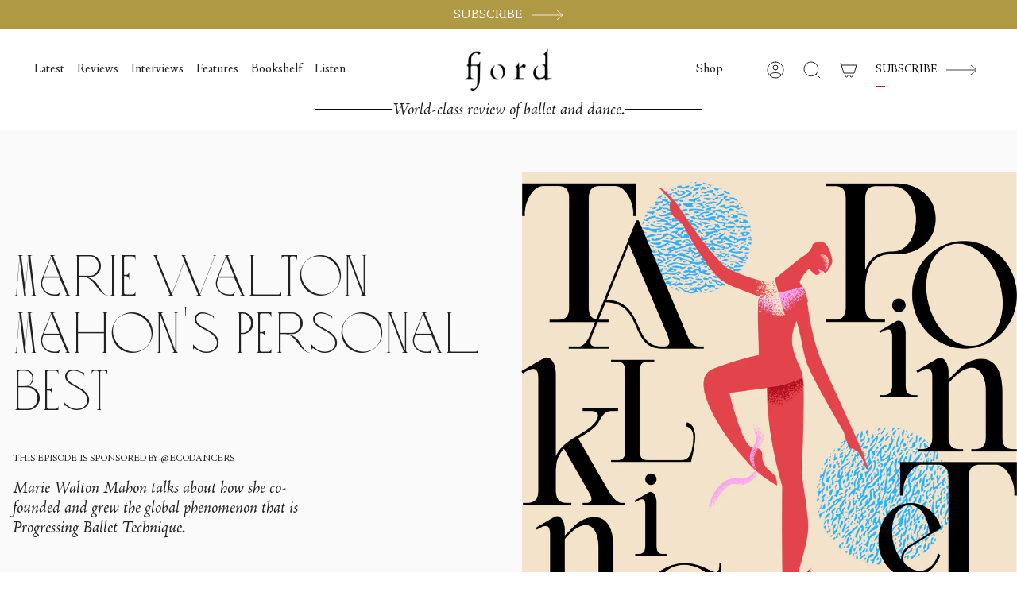

--- FILE ---
content_type: text/html; charset=utf-8
request_url: https://fjordreview.com/blogs/all/marie-walton-mahon
body_size: 34809
content:
<!doctype html>
<html class="no-js no-touch supports-no-cookies" lang="en">
<head>
    <meta charset="UTF-8">
  <meta http-equiv="X-UA-Compatible" content="IE=edge">
  <meta name="viewport" content="width=device-width, initial-scale=1.0">
  <meta name="theme-color" content="">
  <meta name="google-site-verification" content="gq-72utGWLeNcnQYyA2ZlBrA0GbkCoe4_FSssxgwpp0">
  <link rel="canonical" href="https://fjordreview.com/blogs/all/marie-walton-mahon">
  <link rel="preconnect" href="https://cdn.shopify.com" crossorigin>
  <!-- ======================= Broadcast Theme V4.0.0 ========================= --><link rel="preconnect" href="https://fonts.shopifycdn.com" crossorigin><!-- Hotjar Tracking Code for Fjordreview.com -->
    <script>
        (function(h,o,t,j,a,r){
            h.hj=h.hj||function(){(h.hj.q=h.hj.q||[]).push(arguments)};
            h._hjSettings={hjid:3590965,hjsv:6};
            a=o.getElementsByTagName('head')[0];
            r=o.createElement('script');r.async=1;
            r.src=t+h._hjSettings.hjid+j+h._hjSettings.hjsv;
            a.appendChild(r);
        })(window,document,'https://static.hotjar.com/c/hotjar-','.js?sv=');
    </script>


  <link href="//fjordreview.com/cdn/shop/t/16/assets/custom-font.css?v=90686272802766976841767877041" rel="stylesheet" type="text/css" media="all" />
  <link href="//fjordreview.com/cdn/shop/t/16/assets/theme.css?v=143516557105677704361768325603" as="style" rel="preload">
  <link href="//fjordreview.com/cdn/shop/t/16/assets/vendor.js?v=20338928095176918551767877038" as="script" rel="preload">
  <link href="//fjordreview.com/cdn/shop/t/16/assets/theme.dev.js?v=58747253059297512671768325604" as="script" rel="preload">
  <link href="//fjordreview.com/cdn/shop/t/16/assets/custom.css?v=3796298097553917331768325603" as="style" rel="preload">
<style data-shopify>.loading { position: fixed; top: 0; left: 0; z-index: 99999; width: 100%; height: 100%; background: var(--bg); transition: opacity 0.2s ease-out, visibility 0.2s ease-out; }
    body.is-loaded .loading { opacity: 0; visibility: hidden; pointer-events: none; }
    .loading__image__holder { position: absolute; top: 0; left: 0; width: 100%; height: 100%; font-size: 0; display: flex; align-items: center; justify-content: center; }
    .loading__image__holder:nth-child(2) { opacity: 0; }
    .loading__image { max-width: 100px; max-height: 100px; object-fit: contain; }
    .loading--animate .loading__image__holder:nth-child(1) { animation: pulse1 2s infinite ease-in-out; }
    .loading--animate .loading__image__holder:nth-child(2) { animation: pulse2 2s infinite ease-in-out; }
    @keyframes pulse1 {
      0% { opacity: 1; }
      50% { opacity: 0; }
      100% { opacity: 1; }
    }
    @keyframes pulse2 {
      0% { opacity: 0; }
      50% { opacity: 1; }
      100% { opacity: 0; }
    }</style>
    <link rel="icon" type="image/png" href="//fjordreview.com/cdn/shop/files/Favicon_512.png?crop=center&height=32&v=1673444587&width=32">
  

  <!-- Title and description ================================================ -->
  
  <title>
    
    Marie Walton Mahon&#39;s Personal Best
    
    
    
      &ndash; Fjord Review
    
  </title>

  
    <meta name="description" content="Marie Walton Mahon talks about how she co-founded and grew the global phenomenon that is Progressing Ballet Technique.">
  

  <meta property="og:site_name" content="Fjord Review">
<meta property="og:url" content="https://fjordreview.com/blogs/all/marie-walton-mahon">
<meta property="og:title" content="Marie Walton Mahon&#39;s Personal Best">
<meta property="og:type" content="article">
<meta property="og:description" content="Marie Walton Mahon talks about how she co-founded and grew the global phenomenon that is Progressing Ballet Technique."><meta property="og:image" content="http://fjordreview.com/cdn/shop/articles/Talking-Pointes-cover_8485878c-608e-4d57-857a-41ebe74c6f5e.png?v=1684942157">
  <meta property="og:image:secure_url" content="https://fjordreview.com/cdn/shop/articles/Talking-Pointes-cover_8485878c-608e-4d57-857a-41ebe74c6f5e.png?v=1684942157">
  <meta property="og:image:width" content="4167">
  <meta property="og:image:height" content="4167"><meta name="twitter:card" content="summary_large_image">
<meta name="twitter:title" content="Marie Walton Mahon&#39;s Personal Best">
<meta name="twitter:description" content="Marie Walton Mahon talks about how she co-founded and grew the global phenomenon that is Progressing Ballet Technique.">

  <!-- CSS ================================================================== -->

  <link href="//fjordreview.com/cdn/shop/t/16/assets/font-settings.css?v=20506728046595334781767877039" rel="stylesheet" type="text/css" media="all" />

  <link href="//fjordreview.com/cdn/shop/t/16/assets/custom-font.css?v=90686272802766976841767877041" rel="stylesheet" type="text/css" media="all" />

  
<style data-shopify>

:root {--scrollbar-width: 0px;


--COLOR-VIDEO-BG: #f2f2f2;
--COLOR-BG-BRIGHTER: #f2f2f2;

--COLOR-BG: #ffffff;
--COLOR-BG-TRANSPARENT: rgba(255, 255, 255, 0);
--COLOR-BG-SECONDARY: #F7F9FA;
--COLOR-BG-RGB: 255, 255, 255;

--COLOR-TEXT-DARK: #000000;
--COLOR-TEXT: #212121;
--COLOR-TEXT-LIGHT: #646464;


/* === Opacity shades of grey ===*/
--COLOR-A5:  rgba(33, 33, 33, 0.05);
--COLOR-A10: rgba(33, 33, 33, 0.1);
--COLOR-A15: rgba(33, 33, 33, 0.15);
--COLOR-A20: rgba(33, 33, 33, 0.2);
--COLOR-A25: rgba(33, 33, 33, 0.25);
--COLOR-A30: rgba(33, 33, 33, 0.3);
--COLOR-A35: rgba(33, 33, 33, 0.35);
--COLOR-A40: rgba(33, 33, 33, 0.4);
--COLOR-A45: rgba(33, 33, 33, 0.45);
--COLOR-A50: rgba(33, 33, 33, 0.5);
--COLOR-A55: rgba(33, 33, 33, 0.55);
--COLOR-A60: rgba(33, 33, 33, 0.6);
--COLOR-A65: rgba(33, 33, 33, 0.65);
--COLOR-A70: rgba(33, 33, 33, 0.7);
--COLOR-A75: rgba(33, 33, 33, 0.75);
--COLOR-A80: rgba(33, 33, 33, 0.8);
--COLOR-A85: rgba(33, 33, 33, 0.85);
--COLOR-A90: rgba(33, 33, 33, 0.9);
--COLOR-A95: rgba(33, 33, 33, 0.95);

--COLOR-BORDER: rgb(240, 240, 240);
--COLOR-BORDER-LIGHT: #f6f6f6;
--COLOR-BORDER-HAIRLINE: #f7f7f7;
--COLOR-BORDER-DARK: #bdbdbd;/* === Bright color ===*/
--COLOR-PRIMARY: #b09945;
--COLOR-PRIMARY-HOVER: #816e27;
--COLOR-PRIMARY-FADE: rgba(176, 153, 69, 0.05);
--COLOR-PRIMARY-FADE-HOVER: rgba(176, 153, 69, 0.1);
--COLOR-PRIMARY-LIGHT: #ebdba2;--COLOR-PRIMARY-OPPOSITE: #ffffff;



/* === link Color ===*/
--COLOR-LINK: #212121;
--COLOR-LINK-HOVER: rgba(33, 33, 33, 0.7);
--COLOR-LINK-FADE: rgba(33, 33, 33, 0.05);
--COLOR-LINK-FADE-HOVER: rgba(33, 33, 33, 0.1);--COLOR-LINK-OPPOSITE: #ffffff;


/* === Product grid sale tags ===*/
--COLOR-SALE-BG: #f9dee5;
--COLOR-SALE-TEXT: #af7b88;--COLOR-SALE-TEXT-SECONDARY: #f9dee5;

/* === Product grid badges ===*/
--COLOR-BADGE-BG: #ffffff;
--COLOR-BADGE-TEXT: #212121;

/* === Product sale color ===*/
--COLOR-SALE: #d20000;

/* === Gray background on Product grid items ===*/--filter-bg: 1.0;/* === Helper colors for form error states ===*/
--COLOR-ERROR: #721C24;
--COLOR-ERROR-BG: #F8D7DA;
--COLOR-ERROR-BORDER: #F5C6CB;



  --RADIUS: 0px;
  --RADIUS-SELECT: 0px;


--COLOR-HEADER-BG: #ffffff;
--COLOR-HEADER-BG-TRANSPARENT: rgba(255, 255, 255, 0);
--COLOR-HEADER-LINK: #212121;
--COLOR-HEADER-LINK-HOVER: rgba(33, 33, 33, 0.7);

--COLOR-MENU-BG: #ffffff;
--COLOR-MENU-LINK: #212121;
--COLOR-MENU-LINK-HOVER: rgba(33, 33, 33, 0.7);
--COLOR-SUBMENU-BG: #ffffff;
--COLOR-SUBMENU-LINK: #212121;
--COLOR-SUBMENU-LINK-HOVER: rgba(33, 33, 33, 0.7);
--COLOR-SUBMENU-TEXT-LIGHT: #646464;
--COLOR-MENU-TRANSPARENT: #ffffff;
--COLOR-MENU-TRANSPARENT-HOVER: rgba(255, 255, 255, 0.7);

--COLOR-FOOTER-BG: #ffffff;
--COLOR-FOOTER-TEXT: #212121;
--COLOR-FOOTER-LINK: #212121;
--COLOR-FOOTER-LINK-HOVER: rgba(33, 33, 33, 0.7);
--COLOR-FOOTER-BORDER: #212121;

--TRANSPARENT: rgba(255, 255, 255, 0);

/* === Default overlay opacity ===*/
--overlay-opacity: 0;
--underlay-opacity: 0.4;
--underlay-bg: #000;

/* === Custom Cursor ===*/
--ICON-ZOOM-IN: url( "//fjordreview.com/cdn/shop/t/16/assets/icon-zoom-in.svg?v=182473373117644429561767877041" );
--ICON-ZOOM-OUT: url( "//fjordreview.com/cdn/shop/t/16/assets/icon-zoom-out.svg?v=101497157853986683871767877041" );

/* === Custom Icons ===*/


  
  --ICON-ADD-BAG: url( "//fjordreview.com/cdn/shop/t/16/assets/icon-add-bag.svg?v=23763382405227654651767877041" );
  --ICON-ADD-CART: url( "//fjordreview.com/cdn/shop/t/16/assets/icon-add-cart.svg?v=3962293684743587821767877042" );
  --ICON-ARROW-LEFT: url( "//fjordreview.com/cdn/shop/t/16/assets/icon-arrow-left.svg?v=136066145774695772731767877039" );
  --ICON-ARROW-RIGHT: url( "//fjordreview.com/cdn/shop/t/16/assets/icon-arrow-right.svg?v=150928298113663093401767877040" );
  --ICON-SELECT: url("//fjordreview.com/cdn/shop/t/16/assets/icon-select.svg?v=167170173659852274001767877041");


--PRODUCT-GRID-ASPECT-RATIO: 100%;

/* === Typography ===*/
--FONT-WEIGHT-BODY: 400;
--FONT-WEIGHT-BODY-BOLD: 500;

--FONT-STACK-BODY: Figtree, sans-serif;
--FONT-STYLE-BODY: normal;
--FONT-STYLE-BODY-ITALIC: italic;
--FONT-ADJUST-BODY: 1.3;

--FONT-WEIGHT-HEADING: 400;
--FONT-WEIGHT-HEADING-BOLD: 700;

--FONT-STACK-HEADING: Cardo, serif;
--FONT-STYLE-HEADING: normal;
--FONT-STYLE-HEADING-ITALIC: italic;
--FONT-ADJUST-HEADING: 1.15;

--FONT-STACK-NAV: Figtree, sans-serif;
--FONT-STYLE-NAV: normal;
--FONT-STYLE-NAV-ITALIC: italic;
--FONT-ADJUST-NAV: 1.15;

--FONT-WEIGHT-NAV: 400;
--FONT-WEIGHT-NAV-BOLD: 500;

--FONT-SIZE-BASE: 1.3rem;
--FONT-SIZE-BASE-PERCENT: 1.3;

/* === Parallax ===*/
--PARALLAX-STRENGTH-MIN: 120.0%;
--PARALLAX-STRENGTH-MAX: 130.0%;--LAYOUT-OUTER: 50px;
  --LAYOUT-GUTTER: 32px;
  --LAYOUT-OUTER-MEDIUM: 30px;
  --LAYOUT-GUTTER-MEDIUM: 22px;
  --LAYOUT-OUTER-SMALL: 16px;
  --LAYOUT-GUTTER-SMALL: 16px;--base-animation-delay: 0ms;
--line-height-normal: 1.375; /* Equals to line-height: normal; */--SIDEBAR-WIDTH: 288px;
  --SIDEBAR-WIDTH-MEDIUM: 258px;--ICON-STROKE-WIDTH: 1px;/* === Button General ===*/
--BTN-FONT-STACK: Figtree, sans-serif;
--BTN-FONT-WEIGHT: 400;
--BTN-FONT-STYLE: normal;
--BTN-FONT-SIZE: 13px;

--BTN-LETTER-SPACING: 0.1em;
--BTN-UPPERCASE: uppercase;

/* === Button Primary ===*/
--BTN-PRIMARY-BORDER-COLOR: #212121;
--BTN-PRIMARY-BG-COLOR: #B09945;
--BTN-PRIMARY-TEXT-COLOR: #000000;

--BTN-PRIMARY-BG-COLOR-BRIGHTER: #c3af65;


/* === Button Secondary ===*/
--BTN-SECONDARY-BORDER-COLOR: #b09945;
--BTN-SECONDARY-BG-COLOR: #b09945;
--BTN-SECONDARY-TEXT-COLOR: #ffffff;


  --BTN-SECONDARY-BG-COLOR-BRIGHTER: #9e893e;


/* === Button White ===*/
--TEXT-BTN-BORDER-WHITE: #fff;
--TEXT-BTN-BG-WHITE: #fff;
--TEXT-BTN-WHITE: #000;
--TEXT-BTN-BG-WHITE-BRIGHTER: #f2f2f2;

/* === Button Black ===*/
--TEXT-BTN-BG-BLACK: #000;
--TEXT-BTN-BORDER-BLACK: #000;
--TEXT-BTN-BLACK: #fff;
--TEXT-BTN-BG-BLACK-BRIGHTER: #1a1a1a;

/* === Cart Gradient ===*/


  --FREE-SHIPPING-GRADIENT: linear-gradient(to right, var(--COLOR-PRIMARY-LIGHT) 0%, var(--COLOR-PRIMARY) 100%);


}
</style>


  <link href="//fjordreview.com/cdn/shop/t/16/assets/theme.css?v=143516557105677704361768325603" rel="stylesheet" type="text/css" media="all" />
  <link href="//fjordreview.com/cdn/shop/t/16/assets/custom.css?v=3796298097553917331768325603" rel="stylesheet" type="text/css" media="all" />

  <link href="//fjordreview.com/cdn/shop/t/16/assets/tailwind.css?v=52752676632278099981767877041" rel="stylesheet" type="text/css" media="all" />

  

  <script>
    if (window.navigator.userAgent.indexOf('MSIE ') > 0 || window.navigator.userAgent.indexOf('Trident/') > 0) {
      document.documentElement.className = document.documentElement.className + ' ie';

      var scripts = document.getElementsByTagName('script')[0];
      var polyfill = document.createElement("script");
      polyfill.defer = true;
      polyfill.src = "//fjordreview.com/cdn/shop/t/16/assets/ie11.js?v=144489047535103983231767877038";

      scripts.parentNode.insertBefore(polyfill, scripts);
    } else {
      document.documentElement.className = document.documentElement.className.replace('no-js', 'js');
    }

    let root = '/';
    if (root[root.length - 1] !== '/') {
      root = root + '/';
    }

    window.theme = {
      routes: {
        root: root,
        cart: '/cart',
        cart_add_url: '/cart/add',
        product_recommendations_url: '/recommendations/products',
        predictive_search_url: '/search/suggest',
        addresses_url: '/account/addresses'
      },
      assets: {
        photoswipe: '//fjordreview.com/cdn/shop/t/16/assets/photoswipe.js?v=162613001030112971491767877039',
        smoothscroll: '//fjordreview.com/cdn/shop/t/16/assets/smoothscroll.js?v=37906625415260927261767877040',
        swatches: '//fjordreview.com/cdn/shop/t/16/assets/swatches.json?v=153762849283573572451767877040',
        base: "//fjordreview.com/cdn/shop/t/16/assets/",
      },
      strings: {
        addToCart: "Add to cart",
        soldOut: "Sold Out",
        from: "From",
        preOrder: "Pre-order",
        sale: "Sale",
        subscription: "Subscription",
        unavailable: "Unavailable",
        unitPrice: "Unit price",
        unitPriceSeparator: "per",
        shippingCalcSubmitButton: "Calculate shipping",
        shippingCalcSubmitButtonDisabled: "Calculating...",
        selectValue: "Select value",
        selectColor: "Select color",
        oneColor: "color",
        otherColor: "colors",
        upsellAddToCart: "Add",
        free: "Free",
        swatchesColor: "Color, Colour"
      },
      settings: {
        customerLoggedIn: null ? true : false,
        cartDrawerEnabled: false,
        enableQuickAdd: true,
        enableAnimations: true,
        transparentHeader: false,
        variantOnSale: true,
      },
      moneyFormat: false ? "${{amount}} USD" : "${{amount}}",
      moneyWithoutCurrencyFormat: "${{amount}}",
      moneyWithCurrencyFormat: "${{amount}} USD",
      subtotal: 0,
      info: {
        name: 'broadcast'
      },
      version: '4.0.0'
    };

    if (window.performance) {
      window.performance.mark('init');
    } else {
      window.fastNetworkAndCPU = false;
    }
  </script>

  

  <!-- Theme Javascript ============================================================== -->
  <script src="//fjordreview.com/cdn/shop/t/16/assets/vendor.js?v=20338928095176918551767877038" defer="defer"></script>
  <script src="//fjordreview.com/cdn/shop/t/16/assets/theme.dev.js?v=58747253059297512671768325604" defer="defer"></script><!-- Shopify app scripts =========================================================== -->

  <script>window.performance && window.performance.mark && window.performance.mark('shopify.content_for_header.start');</script><meta id="shopify-digital-wallet" name="shopify-digital-wallet" content="/55139893334/digital_wallets/dialog">
<meta name="shopify-checkout-api-token" content="0ee39ab6572b63ccec2476726d5a8939">
<meta id="in-context-paypal-metadata" data-shop-id="55139893334" data-venmo-supported="false" data-environment="production" data-locale="en_US" data-paypal-v4="true" data-currency="USD">
<link rel="alternate" type="application/atom+xml" title="Feed" href="/blogs/all.atom" />
<link rel="alternate" hreflang="x-default" href="https://fjordreview.com/blogs/all/marie-walton-mahon">
<link rel="alternate" hreflang="en" href="https://fjordreview.com/blogs/all/marie-walton-mahon">
<link rel="alternate" hreflang="fr" href="https://fjordreview.com/fr/blogs/all/marie-walton-mahon">
<link rel="alternate" hreflang="it" href="https://fjordreview.com/it/blogs/all/marie-walton-mahon">
<link rel="alternate" hreflang="ja" href="https://fjordreview.com/ja/blogs/all/marie-walton-mahon">
<link rel="alternate" hreflang="ko" href="https://fjordreview.com/ko/blogs/all/marie-walton-mahon">
<link rel="alternate" hreflang="zh-Hans" href="https://fjordreview.com/zh/blogs/all/marie-walton-mahon">
<link rel="alternate" hreflang="zh-Hans-AE" href="https://fjordreview.com/zh/blogs/all/marie-walton-mahon">
<link rel="alternate" hreflang="zh-Hans-AT" href="https://fjordreview.com/zh/blogs/all/marie-walton-mahon">
<link rel="alternate" hreflang="zh-Hans-AU" href="https://fjordreview.com/zh/blogs/all/marie-walton-mahon">
<link rel="alternate" hreflang="zh-Hans-BE" href="https://fjordreview.com/zh/blogs/all/marie-walton-mahon">
<link rel="alternate" hreflang="zh-Hans-CA" href="https://fjordreview.com/zh/blogs/all/marie-walton-mahon">
<link rel="alternate" hreflang="zh-Hans-CH" href="https://fjordreview.com/zh/blogs/all/marie-walton-mahon">
<link rel="alternate" hreflang="zh-Hans-CZ" href="https://fjordreview.com/zh/blogs/all/marie-walton-mahon">
<link rel="alternate" hreflang="zh-Hans-DE" href="https://fjordreview.com/zh/blogs/all/marie-walton-mahon">
<link rel="alternate" hreflang="zh-Hans-DK" href="https://fjordreview.com/zh/blogs/all/marie-walton-mahon">
<link rel="alternate" hreflang="zh-Hans-ES" href="https://fjordreview.com/zh/blogs/all/marie-walton-mahon">
<link rel="alternate" hreflang="zh-Hans-FI" href="https://fjordreview.com/zh/blogs/all/marie-walton-mahon">
<link rel="alternate" hreflang="zh-Hans-FR" href="https://fjordreview.com/zh/blogs/all/marie-walton-mahon">
<link rel="alternate" hreflang="zh-Hans-GB" href="https://fjordreview.com/zh/blogs/all/marie-walton-mahon">
<link rel="alternate" hreflang="zh-Hans-HK" href="https://fjordreview.com/zh/blogs/all/marie-walton-mahon">
<link rel="alternate" hreflang="zh-Hans-IE" href="https://fjordreview.com/zh/blogs/all/marie-walton-mahon">
<link rel="alternate" hreflang="zh-Hans-IL" href="https://fjordreview.com/zh/blogs/all/marie-walton-mahon">
<link rel="alternate" hreflang="zh-Hans-IT" href="https://fjordreview.com/zh/blogs/all/marie-walton-mahon">
<link rel="alternate" hreflang="zh-Hans-JP" href="https://fjordreview.com/zh/blogs/all/marie-walton-mahon">
<link rel="alternate" hreflang="zh-Hans-KR" href="https://fjordreview.com/zh/blogs/all/marie-walton-mahon">
<link rel="alternate" hreflang="zh-Hans-MY" href="https://fjordreview.com/zh/blogs/all/marie-walton-mahon">
<link rel="alternate" hreflang="zh-Hans-NL" href="https://fjordreview.com/zh/blogs/all/marie-walton-mahon">
<link rel="alternate" hreflang="zh-Hans-NO" href="https://fjordreview.com/zh/blogs/all/marie-walton-mahon">
<link rel="alternate" hreflang="zh-Hans-NZ" href="https://fjordreview.com/zh/blogs/all/marie-walton-mahon">
<link rel="alternate" hreflang="zh-Hans-PL" href="https://fjordreview.com/zh/blogs/all/marie-walton-mahon">
<link rel="alternate" hreflang="zh-Hans-PT" href="https://fjordreview.com/zh/blogs/all/marie-walton-mahon">
<link rel="alternate" hreflang="zh-Hans-SE" href="https://fjordreview.com/zh/blogs/all/marie-walton-mahon">
<link rel="alternate" hreflang="zh-Hans-SG" href="https://fjordreview.com/zh/blogs/all/marie-walton-mahon">
<link rel="alternate" hreflang="zh-Hans-US" href="https://fjordreview.com/zh/blogs/all/marie-walton-mahon">
<script async="async" src="/checkouts/internal/preloads.js?locale=en-US"></script>
<link rel="preconnect" href="https://shop.app" crossorigin="anonymous">
<script async="async" src="https://shop.app/checkouts/internal/preloads.js?locale=en-US&shop_id=55139893334" crossorigin="anonymous"></script>
<script id="shopify-features" type="application/json">{"accessToken":"0ee39ab6572b63ccec2476726d5a8939","betas":["rich-media-storefront-analytics"],"domain":"fjordreview.com","predictiveSearch":true,"shopId":55139893334,"locale":"en"}</script>
<script>var Shopify = Shopify || {};
Shopify.shop = "fjord-review-2462.myshopify.com";
Shopify.locale = "en";
Shopify.currency = {"active":"USD","rate":"1.0"};
Shopify.country = "US";
Shopify.theme = {"name":"fjord-review\/published","id":144424796246,"schema_name":"Broadcast","schema_version":"4.0.0","theme_store_id":null,"role":"main"};
Shopify.theme.handle = "null";
Shopify.theme.style = {"id":null,"handle":null};
Shopify.cdnHost = "fjordreview.com/cdn";
Shopify.routes = Shopify.routes || {};
Shopify.routes.root = "/";</script>
<script type="module">!function(o){(o.Shopify=o.Shopify||{}).modules=!0}(window);</script>
<script>!function(o){function n(){var o=[];function n(){o.push(Array.prototype.slice.apply(arguments))}return n.q=o,n}var t=o.Shopify=o.Shopify||{};t.loadFeatures=n(),t.autoloadFeatures=n()}(window);</script>
<script>
  window.ShopifyPay = window.ShopifyPay || {};
  window.ShopifyPay.apiHost = "shop.app\/pay";
  window.ShopifyPay.redirectState = null;
</script>
<script id="shop-js-analytics" type="application/json">{"pageType":"article"}</script>
<script defer="defer" async type="module" src="//fjordreview.com/cdn/shopifycloud/shop-js/modules/v2/client.init-shop-cart-sync_BT-GjEfc.en.esm.js"></script>
<script defer="defer" async type="module" src="//fjordreview.com/cdn/shopifycloud/shop-js/modules/v2/chunk.common_D58fp_Oc.esm.js"></script>
<script defer="defer" async type="module" src="//fjordreview.com/cdn/shopifycloud/shop-js/modules/v2/chunk.modal_xMitdFEc.esm.js"></script>
<script type="module">
  await import("//fjordreview.com/cdn/shopifycloud/shop-js/modules/v2/client.init-shop-cart-sync_BT-GjEfc.en.esm.js");
await import("//fjordreview.com/cdn/shopifycloud/shop-js/modules/v2/chunk.common_D58fp_Oc.esm.js");
await import("//fjordreview.com/cdn/shopifycloud/shop-js/modules/v2/chunk.modal_xMitdFEc.esm.js");

  window.Shopify.SignInWithShop?.initShopCartSync?.({"fedCMEnabled":true,"windoidEnabled":true});

</script>
<script>
  window.Shopify = window.Shopify || {};
  if (!window.Shopify.featureAssets) window.Shopify.featureAssets = {};
  window.Shopify.featureAssets['shop-js'] = {"shop-cart-sync":["modules/v2/client.shop-cart-sync_DZOKe7Ll.en.esm.js","modules/v2/chunk.common_D58fp_Oc.esm.js","modules/v2/chunk.modal_xMitdFEc.esm.js"],"init-fed-cm":["modules/v2/client.init-fed-cm_B6oLuCjv.en.esm.js","modules/v2/chunk.common_D58fp_Oc.esm.js","modules/v2/chunk.modal_xMitdFEc.esm.js"],"shop-cash-offers":["modules/v2/client.shop-cash-offers_D2sdYoxE.en.esm.js","modules/v2/chunk.common_D58fp_Oc.esm.js","modules/v2/chunk.modal_xMitdFEc.esm.js"],"shop-login-button":["modules/v2/client.shop-login-button_QeVjl5Y3.en.esm.js","modules/v2/chunk.common_D58fp_Oc.esm.js","modules/v2/chunk.modal_xMitdFEc.esm.js"],"pay-button":["modules/v2/client.pay-button_DXTOsIq6.en.esm.js","modules/v2/chunk.common_D58fp_Oc.esm.js","modules/v2/chunk.modal_xMitdFEc.esm.js"],"shop-button":["modules/v2/client.shop-button_DQZHx9pm.en.esm.js","modules/v2/chunk.common_D58fp_Oc.esm.js","modules/v2/chunk.modal_xMitdFEc.esm.js"],"avatar":["modules/v2/client.avatar_BTnouDA3.en.esm.js"],"init-windoid":["modules/v2/client.init-windoid_CR1B-cfM.en.esm.js","modules/v2/chunk.common_D58fp_Oc.esm.js","modules/v2/chunk.modal_xMitdFEc.esm.js"],"init-shop-for-new-customer-accounts":["modules/v2/client.init-shop-for-new-customer-accounts_C_vY_xzh.en.esm.js","modules/v2/client.shop-login-button_QeVjl5Y3.en.esm.js","modules/v2/chunk.common_D58fp_Oc.esm.js","modules/v2/chunk.modal_xMitdFEc.esm.js"],"init-shop-email-lookup-coordinator":["modules/v2/client.init-shop-email-lookup-coordinator_BI7n9ZSv.en.esm.js","modules/v2/chunk.common_D58fp_Oc.esm.js","modules/v2/chunk.modal_xMitdFEc.esm.js"],"init-shop-cart-sync":["modules/v2/client.init-shop-cart-sync_BT-GjEfc.en.esm.js","modules/v2/chunk.common_D58fp_Oc.esm.js","modules/v2/chunk.modal_xMitdFEc.esm.js"],"shop-toast-manager":["modules/v2/client.shop-toast-manager_DiYdP3xc.en.esm.js","modules/v2/chunk.common_D58fp_Oc.esm.js","modules/v2/chunk.modal_xMitdFEc.esm.js"],"init-customer-accounts":["modules/v2/client.init-customer-accounts_D9ZNqS-Q.en.esm.js","modules/v2/client.shop-login-button_QeVjl5Y3.en.esm.js","modules/v2/chunk.common_D58fp_Oc.esm.js","modules/v2/chunk.modal_xMitdFEc.esm.js"],"init-customer-accounts-sign-up":["modules/v2/client.init-customer-accounts-sign-up_iGw4briv.en.esm.js","modules/v2/client.shop-login-button_QeVjl5Y3.en.esm.js","modules/v2/chunk.common_D58fp_Oc.esm.js","modules/v2/chunk.modal_xMitdFEc.esm.js"],"shop-follow-button":["modules/v2/client.shop-follow-button_CqMgW2wH.en.esm.js","modules/v2/chunk.common_D58fp_Oc.esm.js","modules/v2/chunk.modal_xMitdFEc.esm.js"],"checkout-modal":["modules/v2/client.checkout-modal_xHeaAweL.en.esm.js","modules/v2/chunk.common_D58fp_Oc.esm.js","modules/v2/chunk.modal_xMitdFEc.esm.js"],"shop-login":["modules/v2/client.shop-login_D91U-Q7h.en.esm.js","modules/v2/chunk.common_D58fp_Oc.esm.js","modules/v2/chunk.modal_xMitdFEc.esm.js"],"lead-capture":["modules/v2/client.lead-capture_BJmE1dJe.en.esm.js","modules/v2/chunk.common_D58fp_Oc.esm.js","modules/v2/chunk.modal_xMitdFEc.esm.js"],"payment-terms":["modules/v2/client.payment-terms_Ci9AEqFq.en.esm.js","modules/v2/chunk.common_D58fp_Oc.esm.js","modules/v2/chunk.modal_xMitdFEc.esm.js"]};
</script>
<script>(function() {
  var isLoaded = false;
  function asyncLoad() {
    if (isLoaded) return;
    isLoaded = true;
    var urls = ["https:\/\/static.rechargecdn.com\/assets\/js\/widget.min.js?shop=fjord-review-2462.myshopify.com","https:\/\/str.rise-ai.com\/?shop=fjord-review-2462.myshopify.com","https:\/\/strn.rise-ai.com\/?shop=fjord-review-2462.myshopify.com"];
    for (var i = 0; i < urls.length; i++) {
      var s = document.createElement('script');
      s.type = 'text/javascript';
      s.async = true;
      s.src = urls[i];
      var x = document.getElementsByTagName('script')[0];
      x.parentNode.insertBefore(s, x);
    }
  };
  if(window.attachEvent) {
    window.attachEvent('onload', asyncLoad);
  } else {
    window.addEventListener('load', asyncLoad, false);
  }
})();</script>
<script id="__st">var __st={"a":55139893334,"offset":3600,"reqid":"a7af1388-70b9-456e-82ec-ecbf60d8a0d7-1769256187","pageurl":"fjordreview.com\/blogs\/all\/marie-walton-mahon","s":"articles-557625114710","u":"bc28a25f902e","p":"article","rtyp":"article","rid":557625114710};</script>
<script>window.ShopifyPaypalV4VisibilityTracking = true;</script>
<script id="captcha-bootstrap">!function(){'use strict';const t='contact',e='account',n='new_comment',o=[[t,t],['blogs',n],['comments',n],[t,'customer']],c=[[e,'customer_login'],[e,'guest_login'],[e,'recover_customer_password'],[e,'create_customer']],r=t=>t.map((([t,e])=>`form[action*='/${t}']:not([data-nocaptcha='true']) input[name='form_type'][value='${e}']`)).join(','),a=t=>()=>t?[...document.querySelectorAll(t)].map((t=>t.form)):[];function s(){const t=[...o],e=r(t);return a(e)}const i='password',u='form_key',d=['recaptcha-v3-token','g-recaptcha-response','h-captcha-response',i],f=()=>{try{return window.sessionStorage}catch{return}},m='__shopify_v',_=t=>t.elements[u];function p(t,e,n=!1){try{const o=window.sessionStorage,c=JSON.parse(o.getItem(e)),{data:r}=function(t){const{data:e,action:n}=t;return t[m]||n?{data:e,action:n}:{data:t,action:n}}(c);for(const[e,n]of Object.entries(r))t.elements[e]&&(t.elements[e].value=n);n&&o.removeItem(e)}catch(o){console.error('form repopulation failed',{error:o})}}const l='form_type',E='cptcha';function T(t){t.dataset[E]=!0}const w=window,h=w.document,L='Shopify',v='ce_forms',y='captcha';let A=!1;((t,e)=>{const n=(g='f06e6c50-85a8-45c8-87d0-21a2b65856fe',I='https://cdn.shopify.com/shopifycloud/storefront-forms-hcaptcha/ce_storefront_forms_captcha_hcaptcha.v1.5.2.iife.js',D={infoText:'Protected by hCaptcha',privacyText:'Privacy',termsText:'Terms'},(t,e,n)=>{const o=w[L][v],c=o.bindForm;if(c)return c(t,g,e,D).then(n);var r;o.q.push([[t,g,e,D],n]),r=I,A||(h.body.append(Object.assign(h.createElement('script'),{id:'captcha-provider',async:!0,src:r})),A=!0)});var g,I,D;w[L]=w[L]||{},w[L][v]=w[L][v]||{},w[L][v].q=[],w[L][y]=w[L][y]||{},w[L][y].protect=function(t,e){n(t,void 0,e),T(t)},Object.freeze(w[L][y]),function(t,e,n,w,h,L){const[v,y,A,g]=function(t,e,n){const i=e?o:[],u=t?c:[],d=[...i,...u],f=r(d),m=r(i),_=r(d.filter((([t,e])=>n.includes(e))));return[a(f),a(m),a(_),s()]}(w,h,L),I=t=>{const e=t.target;return e instanceof HTMLFormElement?e:e&&e.form},D=t=>v().includes(t);t.addEventListener('submit',(t=>{const e=I(t);if(!e)return;const n=D(e)&&!e.dataset.hcaptchaBound&&!e.dataset.recaptchaBound,o=_(e),c=g().includes(e)&&(!o||!o.value);(n||c)&&t.preventDefault(),c&&!n&&(function(t){try{if(!f())return;!function(t){const e=f();if(!e)return;const n=_(t);if(!n)return;const o=n.value;o&&e.removeItem(o)}(t);const e=Array.from(Array(32),(()=>Math.random().toString(36)[2])).join('');!function(t,e){_(t)||t.append(Object.assign(document.createElement('input'),{type:'hidden',name:u})),t.elements[u].value=e}(t,e),function(t,e){const n=f();if(!n)return;const o=[...t.querySelectorAll(`input[type='${i}']`)].map((({name:t})=>t)),c=[...d,...o],r={};for(const[a,s]of new FormData(t).entries())c.includes(a)||(r[a]=s);n.setItem(e,JSON.stringify({[m]:1,action:t.action,data:r}))}(t,e)}catch(e){console.error('failed to persist form',e)}}(e),e.submit())}));const S=(t,e)=>{t&&!t.dataset[E]&&(n(t,e.some((e=>e===t))),T(t))};for(const o of['focusin','change'])t.addEventListener(o,(t=>{const e=I(t);D(e)&&S(e,y())}));const B=e.get('form_key'),M=e.get(l),P=B&&M;t.addEventListener('DOMContentLoaded',(()=>{const t=y();if(P)for(const e of t)e.elements[l].value===M&&p(e,B);[...new Set([...A(),...v().filter((t=>'true'===t.dataset.shopifyCaptcha))])].forEach((e=>S(e,t)))}))}(h,new URLSearchParams(w.location.search),n,t,e,['guest_login'])})(!0,!0)}();</script>
<script integrity="sha256-4kQ18oKyAcykRKYeNunJcIwy7WH5gtpwJnB7kiuLZ1E=" data-source-attribution="shopify.loadfeatures" defer="defer" src="//fjordreview.com/cdn/shopifycloud/storefront/assets/storefront/load_feature-a0a9edcb.js" crossorigin="anonymous"></script>
<script crossorigin="anonymous" defer="defer" src="//fjordreview.com/cdn/shopifycloud/storefront/assets/shopify_pay/storefront-65b4c6d7.js?v=20250812"></script>
<script data-source-attribution="shopify.dynamic_checkout.dynamic.init">var Shopify=Shopify||{};Shopify.PaymentButton=Shopify.PaymentButton||{isStorefrontPortableWallets:!0,init:function(){window.Shopify.PaymentButton.init=function(){};var t=document.createElement("script");t.src="https://fjordreview.com/cdn/shopifycloud/portable-wallets/latest/portable-wallets.en.js",t.type="module",document.head.appendChild(t)}};
</script>
<script data-source-attribution="shopify.dynamic_checkout.buyer_consent">
  function portableWalletsHideBuyerConsent(e){var t=document.getElementById("shopify-buyer-consent"),n=document.getElementById("shopify-subscription-policy-button");t&&n&&(t.classList.add("hidden"),t.setAttribute("aria-hidden","true"),n.removeEventListener("click",e))}function portableWalletsShowBuyerConsent(e){var t=document.getElementById("shopify-buyer-consent"),n=document.getElementById("shopify-subscription-policy-button");t&&n&&(t.classList.remove("hidden"),t.removeAttribute("aria-hidden"),n.addEventListener("click",e))}window.Shopify?.PaymentButton&&(window.Shopify.PaymentButton.hideBuyerConsent=portableWalletsHideBuyerConsent,window.Shopify.PaymentButton.showBuyerConsent=portableWalletsShowBuyerConsent);
</script>
<script data-source-attribution="shopify.dynamic_checkout.cart.bootstrap">document.addEventListener("DOMContentLoaded",(function(){function t(){return document.querySelector("shopify-accelerated-checkout-cart, shopify-accelerated-checkout")}if(t())Shopify.PaymentButton.init();else{new MutationObserver((function(e,n){t()&&(Shopify.PaymentButton.init(),n.disconnect())})).observe(document.body,{childList:!0,subtree:!0})}}));
</script>
<script id='scb4127' type='text/javascript' async='' src='https://fjordreview.com/cdn/shopifycloud/privacy-banner/storefront-banner.js'></script><link id="shopify-accelerated-checkout-styles" rel="stylesheet" media="screen" href="https://fjordreview.com/cdn/shopifycloud/portable-wallets/latest/accelerated-checkout-backwards-compat.css" crossorigin="anonymous">
<style id="shopify-accelerated-checkout-cart">
        #shopify-buyer-consent {
  margin-top: 1em;
  display: inline-block;
  width: 100%;
}

#shopify-buyer-consent.hidden {
  display: none;
}

#shopify-subscription-policy-button {
  background: none;
  border: none;
  padding: 0;
  text-decoration: underline;
  font-size: inherit;
  cursor: pointer;
}

#shopify-subscription-policy-button::before {
  box-shadow: none;
}

      </style>
<script id="sections-script" data-sections="footer" defer="defer" src="//fjordreview.com/cdn/shop/t/16/compiled_assets/scripts.js?v=12303"></script>
<script>window.performance && window.performance.mark && window.performance.mark('shopify.content_for_header.end');</script>

  <!--  <script>
    var cartProductHandles = [
      
    ];
    localStorage.setItem('cartProductHandles', JSON.stringify(cartProductHandles));
  </script> -->

<!-- BEGIN app block: shopify://apps/klaviyo-email-marketing-sms/blocks/klaviyo-onsite-embed/2632fe16-c075-4321-a88b-50b567f42507 -->












  <script async src="https://static.klaviyo.com/onsite/js/SfNvXG/klaviyo.js?company_id=SfNvXG"></script>
  <script>!function(){if(!window.klaviyo){window._klOnsite=window._klOnsite||[];try{window.klaviyo=new Proxy({},{get:function(n,i){return"push"===i?function(){var n;(n=window._klOnsite).push.apply(n,arguments)}:function(){for(var n=arguments.length,o=new Array(n),w=0;w<n;w++)o[w]=arguments[w];var t="function"==typeof o[o.length-1]?o.pop():void 0,e=new Promise((function(n){window._klOnsite.push([i].concat(o,[function(i){t&&t(i),n(i)}]))}));return e}}})}catch(n){window.klaviyo=window.klaviyo||[],window.klaviyo.push=function(){var n;(n=window._klOnsite).push.apply(n,arguments)}}}}();</script>

  




  <script>
    window.klaviyoReviewsProductDesignMode = false
  </script>







<!-- END app block --><link href="https://monorail-edge.shopifysvc.com" rel="dns-prefetch">
<script>(function(){if ("sendBeacon" in navigator && "performance" in window) {try {var session_token_from_headers = performance.getEntriesByType('navigation')[0].serverTiming.find(x => x.name == '_s').description;} catch {var session_token_from_headers = undefined;}var session_cookie_matches = document.cookie.match(/_shopify_s=([^;]*)/);var session_token_from_cookie = session_cookie_matches && session_cookie_matches.length === 2 ? session_cookie_matches[1] : "";var session_token = session_token_from_headers || session_token_from_cookie || "";function handle_abandonment_event(e) {var entries = performance.getEntries().filter(function(entry) {return /monorail-edge.shopifysvc.com/.test(entry.name);});if (!window.abandonment_tracked && entries.length === 0) {window.abandonment_tracked = true;var currentMs = Date.now();var navigation_start = performance.timing.navigationStart;var payload = {shop_id: 55139893334,url: window.location.href,navigation_start,duration: currentMs - navigation_start,session_token,page_type: "article"};window.navigator.sendBeacon("https://monorail-edge.shopifysvc.com/v1/produce", JSON.stringify({schema_id: "online_store_buyer_site_abandonment/1.1",payload: payload,metadata: {event_created_at_ms: currentMs,event_sent_at_ms: currentMs}}));}}window.addEventListener('pagehide', handle_abandonment_event);}}());</script>
<script id="web-pixels-manager-setup">(function e(e,d,r,n,o){if(void 0===o&&(o={}),!Boolean(null===(a=null===(i=window.Shopify)||void 0===i?void 0:i.analytics)||void 0===a?void 0:a.replayQueue)){var i,a;window.Shopify=window.Shopify||{};var t=window.Shopify;t.analytics=t.analytics||{};var s=t.analytics;s.replayQueue=[],s.publish=function(e,d,r){return s.replayQueue.push([e,d,r]),!0};try{self.performance.mark("wpm:start")}catch(e){}var l=function(){var e={modern:/Edge?\/(1{2}[4-9]|1[2-9]\d|[2-9]\d{2}|\d{4,})\.\d+(\.\d+|)|Firefox\/(1{2}[4-9]|1[2-9]\d|[2-9]\d{2}|\d{4,})\.\d+(\.\d+|)|Chrom(ium|e)\/(9{2}|\d{3,})\.\d+(\.\d+|)|(Maci|X1{2}).+ Version\/(15\.\d+|(1[6-9]|[2-9]\d|\d{3,})\.\d+)([,.]\d+|)( \(\w+\)|)( Mobile\/\w+|) Safari\/|Chrome.+OPR\/(9{2}|\d{3,})\.\d+\.\d+|(CPU[ +]OS|iPhone[ +]OS|CPU[ +]iPhone|CPU IPhone OS|CPU iPad OS)[ +]+(15[._]\d+|(1[6-9]|[2-9]\d|\d{3,})[._]\d+)([._]\d+|)|Android:?[ /-](13[3-9]|1[4-9]\d|[2-9]\d{2}|\d{4,})(\.\d+|)(\.\d+|)|Android.+Firefox\/(13[5-9]|1[4-9]\d|[2-9]\d{2}|\d{4,})\.\d+(\.\d+|)|Android.+Chrom(ium|e)\/(13[3-9]|1[4-9]\d|[2-9]\d{2}|\d{4,})\.\d+(\.\d+|)|SamsungBrowser\/([2-9]\d|\d{3,})\.\d+/,legacy:/Edge?\/(1[6-9]|[2-9]\d|\d{3,})\.\d+(\.\d+|)|Firefox\/(5[4-9]|[6-9]\d|\d{3,})\.\d+(\.\d+|)|Chrom(ium|e)\/(5[1-9]|[6-9]\d|\d{3,})\.\d+(\.\d+|)([\d.]+$|.*Safari\/(?![\d.]+ Edge\/[\d.]+$))|(Maci|X1{2}).+ Version\/(10\.\d+|(1[1-9]|[2-9]\d|\d{3,})\.\d+)([,.]\d+|)( \(\w+\)|)( Mobile\/\w+|) Safari\/|Chrome.+OPR\/(3[89]|[4-9]\d|\d{3,})\.\d+\.\d+|(CPU[ +]OS|iPhone[ +]OS|CPU[ +]iPhone|CPU IPhone OS|CPU iPad OS)[ +]+(10[._]\d+|(1[1-9]|[2-9]\d|\d{3,})[._]\d+)([._]\d+|)|Android:?[ /-](13[3-9]|1[4-9]\d|[2-9]\d{2}|\d{4,})(\.\d+|)(\.\d+|)|Mobile Safari.+OPR\/([89]\d|\d{3,})\.\d+\.\d+|Android.+Firefox\/(13[5-9]|1[4-9]\d|[2-9]\d{2}|\d{4,})\.\d+(\.\d+|)|Android.+Chrom(ium|e)\/(13[3-9]|1[4-9]\d|[2-9]\d{2}|\d{4,})\.\d+(\.\d+|)|Android.+(UC? ?Browser|UCWEB|U3)[ /]?(15\.([5-9]|\d{2,})|(1[6-9]|[2-9]\d|\d{3,})\.\d+)\.\d+|SamsungBrowser\/(5\.\d+|([6-9]|\d{2,})\.\d+)|Android.+MQ{2}Browser\/(14(\.(9|\d{2,})|)|(1[5-9]|[2-9]\d|\d{3,})(\.\d+|))(\.\d+|)|K[Aa][Ii]OS\/(3\.\d+|([4-9]|\d{2,})\.\d+)(\.\d+|)/},d=e.modern,r=e.legacy,n=navigator.userAgent;return n.match(d)?"modern":n.match(r)?"legacy":"unknown"}(),u="modern"===l?"modern":"legacy",c=(null!=n?n:{modern:"",legacy:""})[u],f=function(e){return[e.baseUrl,"/wpm","/b",e.hashVersion,"modern"===e.buildTarget?"m":"l",".js"].join("")}({baseUrl:d,hashVersion:r,buildTarget:u}),m=function(e){var d=e.version,r=e.bundleTarget,n=e.surface,o=e.pageUrl,i=e.monorailEndpoint;return{emit:function(e){var a=e.status,t=e.errorMsg,s=(new Date).getTime(),l=JSON.stringify({metadata:{event_sent_at_ms:s},events:[{schema_id:"web_pixels_manager_load/3.1",payload:{version:d,bundle_target:r,page_url:o,status:a,surface:n,error_msg:t},metadata:{event_created_at_ms:s}}]});if(!i)return console&&console.warn&&console.warn("[Web Pixels Manager] No Monorail endpoint provided, skipping logging."),!1;try{return self.navigator.sendBeacon.bind(self.navigator)(i,l)}catch(e){}var u=new XMLHttpRequest;try{return u.open("POST",i,!0),u.setRequestHeader("Content-Type","text/plain"),u.send(l),!0}catch(e){return console&&console.warn&&console.warn("[Web Pixels Manager] Got an unhandled error while logging to Monorail."),!1}}}}({version:r,bundleTarget:l,surface:e.surface,pageUrl:self.location.href,monorailEndpoint:e.monorailEndpoint});try{o.browserTarget=l,function(e){var d=e.src,r=e.async,n=void 0===r||r,o=e.onload,i=e.onerror,a=e.sri,t=e.scriptDataAttributes,s=void 0===t?{}:t,l=document.createElement("script"),u=document.querySelector("head"),c=document.querySelector("body");if(l.async=n,l.src=d,a&&(l.integrity=a,l.crossOrigin="anonymous"),s)for(var f in s)if(Object.prototype.hasOwnProperty.call(s,f))try{l.dataset[f]=s[f]}catch(e){}if(o&&l.addEventListener("load",o),i&&l.addEventListener("error",i),u)u.appendChild(l);else{if(!c)throw new Error("Did not find a head or body element to append the script");c.appendChild(l)}}({src:f,async:!0,onload:function(){if(!function(){var e,d;return Boolean(null===(d=null===(e=window.Shopify)||void 0===e?void 0:e.analytics)||void 0===d?void 0:d.initialized)}()){var d=window.webPixelsManager.init(e)||void 0;if(d){var r=window.Shopify.analytics;r.replayQueue.forEach((function(e){var r=e[0],n=e[1],o=e[2];d.publishCustomEvent(r,n,o)})),r.replayQueue=[],r.publish=d.publishCustomEvent,r.visitor=d.visitor,r.initialized=!0}}},onerror:function(){return m.emit({status:"failed",errorMsg:"".concat(f," has failed to load")})},sri:function(e){var d=/^sha384-[A-Za-z0-9+/=]+$/;return"string"==typeof e&&d.test(e)}(c)?c:"",scriptDataAttributes:o}),m.emit({status:"loading"})}catch(e){m.emit({status:"failed",errorMsg:(null==e?void 0:e.message)||"Unknown error"})}}})({shopId: 55139893334,storefrontBaseUrl: "https://fjordreview.com",extensionsBaseUrl: "https://extensions.shopifycdn.com/cdn/shopifycloud/web-pixels-manager",monorailEndpoint: "https://monorail-edge.shopifysvc.com/unstable/produce_batch",surface: "storefront-renderer",enabledBetaFlags: ["2dca8a86"],webPixelsConfigList: [{"id":"1668022358","configuration":"{\"accountID\":\"SfNvXG\",\"webPixelConfig\":\"eyJlbmFibGVBZGRlZFRvQ2FydEV2ZW50cyI6IHRydWV9\"}","eventPayloadVersion":"v1","runtimeContext":"STRICT","scriptVersion":"524f6c1ee37bacdca7657a665bdca589","type":"APP","apiClientId":123074,"privacyPurposes":["ANALYTICS","MARKETING"],"dataSharingAdjustments":{"protectedCustomerApprovalScopes":["read_customer_address","read_customer_email","read_customer_name","read_customer_personal_data","read_customer_phone"]}},{"id":"351862870","configuration":"{\"config\":\"{\\\"pixel_id\\\":\\\"G-T67DLXTLXN\\\",\\\"gtag_events\\\":[{\\\"type\\\":\\\"purchase\\\",\\\"action_label\\\":\\\"G-T67DLXTLXN\\\"},{\\\"type\\\":\\\"page_view\\\",\\\"action_label\\\":\\\"G-T67DLXTLXN\\\"},{\\\"type\\\":\\\"view_item\\\",\\\"action_label\\\":\\\"G-T67DLXTLXN\\\"},{\\\"type\\\":\\\"search\\\",\\\"action_label\\\":\\\"G-T67DLXTLXN\\\"},{\\\"type\\\":\\\"add_to_cart\\\",\\\"action_label\\\":\\\"G-T67DLXTLXN\\\"},{\\\"type\\\":\\\"begin_checkout\\\",\\\"action_label\\\":\\\"G-T67DLXTLXN\\\"},{\\\"type\\\":\\\"add_payment_info\\\",\\\"action_label\\\":\\\"G-T67DLXTLXN\\\"}],\\\"enable_monitoring_mode\\\":false}\"}","eventPayloadVersion":"v1","runtimeContext":"OPEN","scriptVersion":"b2a88bafab3e21179ed38636efcd8a93","type":"APP","apiClientId":1780363,"privacyPurposes":[],"dataSharingAdjustments":{"protectedCustomerApprovalScopes":["read_customer_address","read_customer_email","read_customer_name","read_customer_personal_data","read_customer_phone"]}},{"id":"shopify-app-pixel","configuration":"{}","eventPayloadVersion":"v1","runtimeContext":"STRICT","scriptVersion":"0450","apiClientId":"shopify-pixel","type":"APP","privacyPurposes":["ANALYTICS","MARKETING"]},{"id":"shopify-custom-pixel","eventPayloadVersion":"v1","runtimeContext":"LAX","scriptVersion":"0450","apiClientId":"shopify-pixel","type":"CUSTOM","privacyPurposes":["ANALYTICS","MARKETING"]}],isMerchantRequest: false,initData: {"shop":{"name":"Fjord Review","paymentSettings":{"currencyCode":"USD"},"myshopifyDomain":"fjord-review-2462.myshopify.com","countryCode":"CA","storefrontUrl":"https:\/\/fjordreview.com"},"customer":null,"cart":null,"checkout":null,"productVariants":[],"purchasingCompany":null},},"https://fjordreview.com/cdn","fcfee988w5aeb613cpc8e4bc33m6693e112",{"modern":"","legacy":""},{"shopId":"55139893334","storefrontBaseUrl":"https:\/\/fjordreview.com","extensionBaseUrl":"https:\/\/extensions.shopifycdn.com\/cdn\/shopifycloud\/web-pixels-manager","surface":"storefront-renderer","enabledBetaFlags":"[\"2dca8a86\"]","isMerchantRequest":"false","hashVersion":"fcfee988w5aeb613cpc8e4bc33m6693e112","publish":"custom","events":"[[\"page_viewed\",{}]]"});</script><script>
  window.ShopifyAnalytics = window.ShopifyAnalytics || {};
  window.ShopifyAnalytics.meta = window.ShopifyAnalytics.meta || {};
  window.ShopifyAnalytics.meta.currency = 'USD';
  var meta = {"page":{"pageType":"article","resourceType":"article","resourceId":557625114710,"requestId":"a7af1388-70b9-456e-82ec-ecbf60d8a0d7-1769256187"}};
  for (var attr in meta) {
    window.ShopifyAnalytics.meta[attr] = meta[attr];
  }
</script>
<script class="analytics">
  (function () {
    var customDocumentWrite = function(content) {
      var jquery = null;

      if (window.jQuery) {
        jquery = window.jQuery;
      } else if (window.Checkout && window.Checkout.$) {
        jquery = window.Checkout.$;
      }

      if (jquery) {
        jquery('body').append(content);
      }
    };

    var hasLoggedConversion = function(token) {
      if (token) {
        return document.cookie.indexOf('loggedConversion=' + token) !== -1;
      }
      return false;
    }

    var setCookieIfConversion = function(token) {
      if (token) {
        var twoMonthsFromNow = new Date(Date.now());
        twoMonthsFromNow.setMonth(twoMonthsFromNow.getMonth() + 2);

        document.cookie = 'loggedConversion=' + token + '; expires=' + twoMonthsFromNow;
      }
    }

    var trekkie = window.ShopifyAnalytics.lib = window.trekkie = window.trekkie || [];
    if (trekkie.integrations) {
      return;
    }
    trekkie.methods = [
      'identify',
      'page',
      'ready',
      'track',
      'trackForm',
      'trackLink'
    ];
    trekkie.factory = function(method) {
      return function() {
        var args = Array.prototype.slice.call(arguments);
        args.unshift(method);
        trekkie.push(args);
        return trekkie;
      };
    };
    for (var i = 0; i < trekkie.methods.length; i++) {
      var key = trekkie.methods[i];
      trekkie[key] = trekkie.factory(key);
    }
    trekkie.load = function(config) {
      trekkie.config = config || {};
      trekkie.config.initialDocumentCookie = document.cookie;
      var first = document.getElementsByTagName('script')[0];
      var script = document.createElement('script');
      script.type = 'text/javascript';
      script.onerror = function(e) {
        var scriptFallback = document.createElement('script');
        scriptFallback.type = 'text/javascript';
        scriptFallback.onerror = function(error) {
                var Monorail = {
      produce: function produce(monorailDomain, schemaId, payload) {
        var currentMs = new Date().getTime();
        var event = {
          schema_id: schemaId,
          payload: payload,
          metadata: {
            event_created_at_ms: currentMs,
            event_sent_at_ms: currentMs
          }
        };
        return Monorail.sendRequest("https://" + monorailDomain + "/v1/produce", JSON.stringify(event));
      },
      sendRequest: function sendRequest(endpointUrl, payload) {
        // Try the sendBeacon API
        if (window && window.navigator && typeof window.navigator.sendBeacon === 'function' && typeof window.Blob === 'function' && !Monorail.isIos12()) {
          var blobData = new window.Blob([payload], {
            type: 'text/plain'
          });

          if (window.navigator.sendBeacon(endpointUrl, blobData)) {
            return true;
          } // sendBeacon was not successful

        } // XHR beacon

        var xhr = new XMLHttpRequest();

        try {
          xhr.open('POST', endpointUrl);
          xhr.setRequestHeader('Content-Type', 'text/plain');
          xhr.send(payload);
        } catch (e) {
          console.log(e);
        }

        return false;
      },
      isIos12: function isIos12() {
        return window.navigator.userAgent.lastIndexOf('iPhone; CPU iPhone OS 12_') !== -1 || window.navigator.userAgent.lastIndexOf('iPad; CPU OS 12_') !== -1;
      }
    };
    Monorail.produce('monorail-edge.shopifysvc.com',
      'trekkie_storefront_load_errors/1.1',
      {shop_id: 55139893334,
      theme_id: 144424796246,
      app_name: "storefront",
      context_url: window.location.href,
      source_url: "//fjordreview.com/cdn/s/trekkie.storefront.8d95595f799fbf7e1d32231b9a28fd43b70c67d3.min.js"});

        };
        scriptFallback.async = true;
        scriptFallback.src = '//fjordreview.com/cdn/s/trekkie.storefront.8d95595f799fbf7e1d32231b9a28fd43b70c67d3.min.js';
        first.parentNode.insertBefore(scriptFallback, first);
      };
      script.async = true;
      script.src = '//fjordreview.com/cdn/s/trekkie.storefront.8d95595f799fbf7e1d32231b9a28fd43b70c67d3.min.js';
      first.parentNode.insertBefore(script, first);
    };
    trekkie.load(
      {"Trekkie":{"appName":"storefront","development":false,"defaultAttributes":{"shopId":55139893334,"isMerchantRequest":null,"themeId":144424796246,"themeCityHash":"15362487690175125401","contentLanguage":"en","currency":"USD","eventMetadataId":"2d6129ad-eae3-403d-8485-f614ccab8e50"},"isServerSideCookieWritingEnabled":true,"monorailRegion":"shop_domain","enabledBetaFlags":["65f19447"]},"Session Attribution":{},"S2S":{"facebookCapiEnabled":false,"source":"trekkie-storefront-renderer","apiClientId":580111}}
    );

    var loaded = false;
    trekkie.ready(function() {
      if (loaded) return;
      loaded = true;

      window.ShopifyAnalytics.lib = window.trekkie;

      var originalDocumentWrite = document.write;
      document.write = customDocumentWrite;
      try { window.ShopifyAnalytics.merchantGoogleAnalytics.call(this); } catch(error) {};
      document.write = originalDocumentWrite;

      window.ShopifyAnalytics.lib.page(null,{"pageType":"article","resourceType":"article","resourceId":557625114710,"requestId":"a7af1388-70b9-456e-82ec-ecbf60d8a0d7-1769256187","shopifyEmitted":true});

      var match = window.location.pathname.match(/checkouts\/(.+)\/(thank_you|post_purchase)/)
      var token = match? match[1]: undefined;
      if (!hasLoggedConversion(token)) {
        setCookieIfConversion(token);
        
      }
    });


        var eventsListenerScript = document.createElement('script');
        eventsListenerScript.async = true;
        eventsListenerScript.src = "//fjordreview.com/cdn/shopifycloud/storefront/assets/shop_events_listener-3da45d37.js";
        document.getElementsByTagName('head')[0].appendChild(eventsListenerScript);

})();</script>
<script
  defer
  src="https://fjordreview.com/cdn/shopifycloud/perf-kit/shopify-perf-kit-3.0.4.min.js"
  data-application="storefront-renderer"
  data-shop-id="55139893334"
  data-render-region="gcp-us-east1"
  data-page-type="article"
  data-theme-instance-id="144424796246"
  data-theme-name="Broadcast"
  data-theme-version="4.0.0"
  data-monorail-region="shop_domain"
  data-resource-timing-sampling-rate="10"
  data-shs="true"
  data-shs-beacon="true"
  data-shs-export-with-fetch="true"
  data-shs-logs-sample-rate="1"
  data-shs-beacon-endpoint="https://fjordreview.com/api/collect"
></script>
</head>

<body id="marie-walton-mahon-39-s-personal-best" class="template-article grid-classic show-button-animation aos-initialized" data-animations="true"><div class="loading"><div class="loading__image__holder">
        <img src="//fjordreview.com/cdn/shop/files/Fjord_Checkout_Logo.png?v=1684358486&amp;width=200" alt="" srcset="//fjordreview.com/cdn/shop/files/Fjord_Checkout_Logo.png?v=1684358486&amp;width=100 100w, //fjordreview.com/cdn/shop/files/Fjord_Checkout_Logo.png?v=1684358486&amp;width=200 200w" width="200" loading="eager" sizes="100px" class="loading__image" fetchpriority="high">
      </div></div><a class="in-page-link visually-hidden skip-link" data-skip-content href="#MainContent">Skip to content</a>

  <div class="container" data-site-container>
    <div class="header-group">
      <!-- BEGIN sections: header-group -->
<div id="shopify-section-sections--19235577725014__announcement" class="shopify-section shopify-section-group-header-group page-announcement"><div id="Announcement--sections--19235577725014__announcement"
  class="announcement__wrapper announcement__wrapper--top"
  data-announcement-wrapper
  data-section-id="sections--19235577725014__announcement"
  data-section-type="announcement"
  style="--PT: 0px;
  --PB: 0px;--bg: #f7f7f7;--text: #545454;
    --link: #545454;
    --link-hover: #545454;--text-size: var(--font-2);"><div class="announcement__bar announcement__bar--error">
      <div class="announcement__message">
        <div class="announcement__text">
          <div class="announcement__main">This site has limited support for your browser. We recommend switching to Edge, Chrome, Safari, or Firefox.</div>
        </div>
      </div>
    </div></div>
</div><div id="shopify-section-sections--19235577725014__header" class="shopify-section shopify-section-group-header-group page-header">
<style data-shopify>:root {
      --menu-height: calc(83px);

      
--icon-add-cart: var(--ICON-ADD-CART);}.header__logo__link::before { padding-bottom: 49.034749034749034%; }.main-content > .shopify-section:first-of-type .backdrop--linear:before { display: none; }.gsa-top-get-access {
    display: none;
  }

  @media only screen and (max-width: 1370px) {
    .gsa-top-get-access {
      display: block;
      text-align: center;
      background-color: #B09945;
      padding: 8px 0px;
    }

    .gsa-top-get-access a {
      color: white;
    }

    .gsa-top-btn-arrow {
      display: flex;
      align-items: center;
      text-transform: uppercase;
      color: #070707;
      font-size: 16px;
      width: fit-content;
      margin: auto;
    }

    .gsa-top-btn-arrow svg {
      -webkit-transition: all 0.2s ease-in-out;
      -moz-transition: all 0.2s ease-in-out;
      -o-transition: all 0.2s ease-in-out;
      transition: all 0.2s ease-in-out;
      margin-left: 12px;
    }

    .gsa-top-btn-arrow svg path {
        stroke: white !important;
    }

    .gsa-top-btn-arrow:hover {
      color: #FAFAFA;
    }

    .gsa-top-btn-arrow:hover svg {
      margin-left: 16px;
    }

    .gsa-top-btn-arrow span {
      padding-top: 2px;
    }
  }

/* REVISED MOBILE MENU */
.gsa-hamburger-menu {
  display: flex !important;
}

#menuToggle {
  display: none;
}

.menu-icon, .menu-icon-exit {
  font-size: 30px;
  cursor: pointer;
  display: none;
}

.menu-icon-exit {
  display: none;
  position: absolute;
  left: 20px;
  top: 20px;
  z-index: 1000;
}

.menu {
  margin: 0;
  padding: 0;
  z-index: 500;
}

.menu ul {
  margin: 0;
  padding: 0;
  list-style: none;
  /* margin-top: 50px; */
}

.menu ul li {
  padding: 15px 24px;
  /* border-bottom: 1px solid #e0e0e0; */
}

.menu ul li a {
  color: #333;
  text-decoration: none;
}

@media screen and (max-width: 1370px) {
  .menu {
    position: absolute;
    width: 100%;
    height: 100vh;
    background: white;
    top: 0;
    left: -100%;
    transition: all 0.5s;
  }

  .menu-icon {
    display: block;
  }

  #menuToggle:checked ~ .menu {
    left: 0;
  }

  #menuToggle:checked ~ .menu-icon {
    display: none;
  }

  #menuToggle:checked ~ .menu-icon-exit {
    display: block;
  }
}

.gsa-hamburger-icon {
    display: flex;
    align-items: center;
    padding-right: 12px;
}

.gsa-menu-list {
  margin-top: 60px !important;
}

/* Hide the checkboxes */
.menu-checkbox {
  display: none;
}

/* Hide the submenu by default */
.submenu {
  display: none;
}

/* Show the submenu when the checkbox is checked */
.menu-checkbox:checked ~ .submenu {
  display: block;
}

/* Add a pointer cursor to the labels */
.menu-label {
  cursor: pointer;
  display: flex;
  justify-content: space-between;
}

/* Add an underline to the label when the checkbox is checked */
.menu-checkbox:checked ~ .menu-label {
  text-decoration: underline;
}

/* Add a transition for the SVG icons */
.menu-label svg {
  opacity: 1; /* Fully visible */
  transition: opacity 0.5s; /* Transition duration */
}

/* Change the opacity of the SVG icon when the checkbox is checked */
.menu-checkbox:checked ~ .menu-label svg {
  opacity: 0; /* Completely transparent */
}

/* Menu Icon */
.menu-icon svg {
  width: 24px;
  height: 24px;
}

@media screen and (min-width: 1169px) {
  .menu__item:nth-child(7) {
    display: none !important;
  }
}</style><div
  class="header__wrapper"
  data-header-wrapper
  data-header-transparent="false"
  
    data-header-sticky
  
  data-header-style="logo_center_menu_left"
  data-section-id="sections--19235577725014__header"
  data-section-type="header"
  style="--highlight: #b09945;"
>
  <header class="theme__header" role="banner" data-header-height>
    
      <div class="gsa-top-get-access">
        <a href="/products/print-digital" class="gsa-top-btn-arrow">
          <span>SUBSCRIBE</span><svg width="39" height="14" viewBox="0 0 39 14" fill="none" xmlns="http://www.w3.org/2000/svg">
    <path d="M31 13L38 7L31 1" stroke="black" stroke-width="0.75"/>
    <path d="M38 7L0 7" stroke="black" stroke-width="0.75"/>
</svg></a>
      </div>
    

    <div class="header__mobile gsa-h-20">
      <div class="header__mobile__left">
    <div class="header__mobile__button gsa-hamburger-icon">
      
      

      <input type="checkbox" id="menuToggle">
      <label for="menuToggle" class="menu-icon"><svg aria-hidden="true" focusable="false" role="presentation" class="icon icon-menu" viewBox="0 0 24 24"><path d="M3 5h18M3 12h18M3 19h18" stroke="#000" stroke-linecap="round" stroke-linejoin="round"/></svg></label>
      <label for="menuToggle" class="menu-icon-exit"><svg xmlns="http://www.w3.org/2000/svg" height="30" viewBox="0 -960 960 960" width="30"><path d="m252.846-230.846-22-22L458-480 230.846-707.154l22-22L480-502l227.154-227.154 22 22L502-480l227.154 227.154-22 22L480-458 252.846-230.846Z"/></svg></label>

      <nav class="menu">
        <ul class="gsa-menu-list">
          
            <li>
              
              <a href="/blogs/all">Latest</a>
              
            
              <!-- If this link has child links, display them -->
              
            </li>
          
            <li>
              
              <a href="/blogs/all/tagged/reviews">Reviews</a>
              
            
              <!-- If this link has child links, display them -->
              
            </li>
          
            <li>
              
              <a href="/blogs/all/tagged/interviews">Interviews</a>
              
            
              <!-- If this link has child links, display them -->
              
            </li>
          
            <li>
              
              <a href="/blogs/all/tagged/features">Features</a>
              
            
              <!-- If this link has child links, display them -->
              
            </li>
          
            <li>
              
              <a href="/blogs/all/tagged/bookshelf">Bookshelf</a>
              
            
              <!-- If this link has child links, display them -->
              
            </li>
          
            <li>
              
              <a href="/blogs/all/tagged/talking-pointes">Listen</a>
              
            
              <!-- If this link has child links, display them -->
              
            </li>
          
            <li>
              
              <input type="checkbox" id="shop" class="menu-checkbox">
              <label for="shop" class="menu-label">Shop<svg aria-hidden="true" focusable="false" role="presentation" class="icon icon-nav-arrow-right" viewBox="0 0 24 24"><path d="m9 6 6 6-6 6" stroke="#000" stroke-width="1" stroke-linecap="round" stroke-linejoin="round"/></svg></label> <!-- Font Awesome icon -->
              <!-- <label for="shop" class="menu-label">Shop<img src="path_to_your_icon.svg"></label> --> <!-- SVG icon -->
              
            
              <!-- If this link has child links, display them -->
              
                <ul class="submenu">
                  
                    <li><a href="/products/print-digital">- Subscribe</a></li>
                  
                    <li><a href="/products/rise-ai-giftcard">- Gift Subscriptions</a></li>
                  
                    <li><a href="/collections/print-editions">- Print Editions</a></li>
                  
                    <li><a href="/pages/faq">- FAQ</a></li>
                  
                </ul>
              
            </li>
               
        </ul>
      
        <!-- Secondary menu -->
        
      </nav>

    </div><div class="header__mobile__button">
        <header-search-popdown>
          <details>
            <summary class="navlink navlink--search" aria-haspopup="dialog" data-popdown-toggle title="Search"><svg aria-hidden="true" focusable="false" role="presentation" class="icon icon-search" viewBox="0 0 24 24"><g stroke="currentColor"><path d="M10.85 2c2.444 0 4.657.99 6.258 2.592A8.85 8.85 0 1 1 10.85 2ZM17.122 17.122 22 22"/></g></svg><svg aria-hidden="true" focusable="false" role="presentation" class="icon icon-cancel" viewBox="0 0 24 24"><path d="M6.758 17.243 12.001 12m5.243-5.243L12 12m0 0L6.758 6.757M12.001 12l5.243 5.243" stroke="currentColor" stroke-linecap="round" stroke-linejoin="round"/></svg><span class="visually-hidden">Search</span>
            </summary><div class="search-popdown" role="dialog" aria-modal="true" aria-label="Search" data-popdown>
  <div class="wrapper">
    <div class="search-popdown__main"><predictive-search><form class="search-form"
          action="/search"
          method="get"
          role="search">
          <input name="options[prefix]" type="hidden" value="last">

          <button class="search-popdown__submit" type="submit" aria-label="Search"><svg aria-hidden="true" focusable="false" role="presentation" class="icon icon-search" viewBox="0 0 24 24"><g stroke="currentColor"><path d="M10.85 2c2.444 0 4.657.99 6.258 2.592A8.85 8.85 0 1 1 10.85 2ZM17.122 17.122 22 22"/></g></svg></button>

          <div class="input-holder">
            <label for="SearchInput--mobile" class="visually-hidden">Search</label>
            <input type="search"
              id="SearchInput--mobile"
              data-predictive-search-input="search-popdown-results"
              name="q"
              value=""
              placeholder="Search"
              role="combobox"
              aria-label="Search our store"
              aria-owns="predictive-search-results"
              aria-controls="predictive-search-results"
              aria-expanded="false"
              aria-haspopup="listbox"
              aria-autocomplete="list"
              autocorrect="off"
              autocomplete="off"
              autocapitalize="off"
              spellcheck="false">

            <button type="reset" class="search-reset hidden" aria-label="Reset">Clear</button>
          </div><div class="predictive-search" tabindex="-1" data-predictive-search-results>
              <div class="predictive-search__loading-state">
                <div class="predictive-search__loader loader"><div class="loader-indeterminate"></div></div>
              </div>
            </div>

            <span class="predictive-search-status visually-hidden" role="status" aria-hidden="true" data-predictive-search-status></span></form></predictive-search><div class="predictive-search predictive-search--empty" data-popular-searches>
          <div class="wrapper"><div class="predictive-search__column">
                  <p class="predictive-search__heading">Popular searches</p>

                  <div class="predictive-search__group"><div class="predictive-search__item">
                        <a class="predictive-search__link" href="https://fjordreview.com/account">Account</a>
                      </div><div class="predictive-search__item">
                        <a class="predictive-search__link" href="/pages/contact">Contact Us</a>
                      </div><div class="predictive-search__item">
                        <a class="predictive-search__link" href="/pages/faq">FAQs</a>
                      </div><div class="predictive-search__item">
                        <a class="predictive-search__link" href="/search">Search</a>
                      </div></div>
                </div></div>
        </div><div class="search-popdown__close">
        <button type="button" class="search-popdown__close__button" title="Close" data-popdown-close><svg aria-hidden="true" focusable="false" role="presentation" class="icon icon-cancel" viewBox="0 0 24 24"><path d="M6.758 17.243 12.001 12m5.243-5.243L12 12m0 0L6.758 6.757M12.001 12l5.243 5.243" stroke="currentColor" stroke-linecap="round" stroke-linejoin="round"/></svg></button>
      </div>
    </div>
  </div>
</div>
<span class="drawer__underlay" data-popdown-underlay></span>
          </details>
        </header-search-popdown>
      </div></div>

  <div class="header__logo header__logo--image">
    <a class="header__logo__link"
        href="/"
        
          style="width: 110px;"
        ><figure class="logo__img logo__img--color image-wrapper lazy-image is-loading" style="--aspect-ratio: 2.0393700787401574;"><img src="//fjordreview.com/cdn/shop/files/FjordFullLogo.png?v=1682461654&amp;width=220" alt="Fjord Review" srcset="//fjordreview.com/cdn/shop/files/FjordFullLogo.png?v=1682461654&amp;width=110 110w, //fjordreview.com/cdn/shop/files/FjordFullLogo.png?v=1682461654&amp;width=220 220w" width="220" height="108" loading="eager" sizes="110px" fetchpriority="high" class="is-loading">
</figure>
</a>
  </div>

  <div class="header__mobile__right"><div class="header__mobile__button">
        <a href="/account/login" class="navlink"><svg aria-hidden="true" focusable="false" role="presentation" class="icon icon-profile-circled" viewBox="0 0 24 24"><path d="M12 2C6.477 2 2 6.477 2 12s4.477 10 10 10 10-4.477 10-10S17.523 2 12 2z" stroke="#000" stroke-linecap="round" stroke-linejoin="round"/><path d="M4.271 18.346S6.5 15.5 12 15.5s7.73 2.846 7.73 2.846M12 12a3 3 0 1 0 0-6 3 3 0 0 0 0 6z" stroke="#000" stroke-linecap="round" stroke-linejoin="round"/></svg><span class="visually-hidden">Account</span>
        </a>
      </div><div class="header__mobile__button">
      <a href="/cart" class="navlink navlink--cart navlink--cart--icon" >
        <div class="navlink__cart__content">
    <span class="visually-hidden">Cart</span>

    <span class="header__cart__status__holder">
      <span class="header__cart__status" data-status-separator=": " data-cart-count="0">
        0
      </span><!-- /snippets/social-icon.liquid -->


<svg aria-hidden="true" focusable="false" role="presentation" class="icon icon-cart" viewBox="0 0 24 24"><path d="M3 6h19l-3 10H6L3 6zm0 0-.75-2.5m8.75 16a1.5 1.5 0 0 1-3 0m9 0a1.5 1.5 0 0 1-3 0" stroke="#000" stroke-linecap="round" stroke-linejoin="round"/></svg></span>
  </div>
      </a>
    </div>
  </div>
    </div>

    <div class="header__desktop gsa-h-20" data-header-desktop><div class="header__desktop__upper header__desktop__upper--reverse" data-takes-space-wrapper>
            <div data-child-takes-space class="header__desktop__bar__l"><div class="header__logo header__logo--image">
    <a class="header__logo__link"
        href="/"
        
          style="width: 110px;"
        ><figure class="logo__img logo__img--color image-wrapper lazy-image is-loading" style="--aspect-ratio: 2.0393700787401574;"><img src="//fjordreview.com/cdn/shop/files/FjordFullLogo.png?v=1682461654&amp;width=220" alt="Fjord Review" srcset="//fjordreview.com/cdn/shop/files/FjordFullLogo.png?v=1682461654&amp;width=110 110w, //fjordreview.com/cdn/shop/files/FjordFullLogo.png?v=1682461654&amp;width=220 220w" width="220" height="108" loading="eager" sizes="110px" fetchpriority="high" class="is-loading">
</figure>
</a>
  </div></div>

            <div data-child-takes-space class="header__desktop__bar__c"><nav class="header__menu">

<div class="menu__item  child"
  >
  <a href="/blogs/all" data-top-link class="navlink navlink--toplevel">
    <span class="navtext">Latest</span>
  </a>
  
</div>


<div class="menu__item  child"
  >
  <a href="/blogs/all/tagged/reviews" data-top-link class="navlink navlink--toplevel">
    <span class="navtext">Reviews</span>
  </a>
  
</div>


<div class="menu__item  child"
  >
  <a href="/blogs/all/tagged/interviews" data-top-link class="navlink navlink--toplevel">
    <span class="navtext">Interviews</span>
  </a>
  
</div>


<div class="menu__item  child"
  >
  <a href="/blogs/all/tagged/features" data-top-link class="navlink navlink--toplevel">
    <span class="navtext">Features</span>
  </a>
  
</div>


<div class="menu__item  child"
  >
  <a href="/blogs/all/tagged/bookshelf" data-top-link class="navlink navlink--toplevel">
    <span class="navtext">Bookshelf</span>
  </a>
  
</div>


<div class="menu__item  child"
  >
  <a href="/blogs/all/tagged/talking-pointes" data-top-link class="navlink navlink--toplevel">
    <span class="navtext">Listen</span>
  </a>
  
</div>


<div class="menu__item  parent"
  
    aria-haspopup="true"
    aria-expanded="false"
    data-hover-disclosure-toggle="dropdown-e357e91f195f172d395b351dd0699235"
    aria-controls="dropdown-e357e91f195f172d395b351dd0699235"
    role="button"
  >
  <a href="/products/print-digital" data-top-link class="navlink navlink--toplevel">
    <span class="navtext">Shop</span>
  </a>
  
    <div class="header__dropdown"
      data-hover-disclosure
      id="dropdown-e357e91f195f172d395b351dd0699235">
      <div class="header__dropdown__wrapper">
        <div class="header__dropdown__inner">
            
<a href="/products/print-digital" data-stagger class="navlink navlink--child">
                <span class="navtext">- Subscribe</span>
              </a>
            
<a href="/products/rise-ai-giftcard" data-stagger class="navlink navlink--child">
                <span class="navtext">- Gift Subscriptions</span>
              </a>
            
<a href="/collections/print-editions" data-stagger class="navlink navlink--child">
                <span class="navtext">- Print Editions</span>
              </a>
            
<a href="/pages/faq" data-stagger class="navlink navlink--child">
                <span class="navtext">- FAQ</span>
              </a>
            
</div>
      </div>
    </div>
  
</div>
<div class="hover__bar"></div>

    <div class="hover__bg"></div>
  </nav></div>

            <div data-child-takes-space class="header__desktop__bar__r"><div class="header__desktop__buttons header__desktop__buttons--icons">

    <nav class="header__menu" style="width: 100px;">
  
  <div class="menu__item parent"
    
      aria-haspopup="true"
      aria-expanded="false"
      data-hover-disclosure-toggle="dropdown-84eea4796a278e386c5e09a5eccfd1b2"
      aria-controls="dropdown-84eea4796a278e386c5e09a5eccfd1b2"
      role="button"
    >
    <a href="/collections/print-editions" data-top-link class="navlink navlink--toplevel">
      <span class="navtext">Shop</span>
    </a>
    
      <div class="header__dropdown"
        data-hover-disclosure
        id="dropdown-84eea4796a278e386c5e09a5eccfd1b2">
        <div class="header__dropdown__wrapper">
          <div class="header__dropdown__inner">
              
<a href="/products/print-digital" data-stagger class="navlink navlink--child">
                  <span class="navtext">Subscribe</span>
                </a>
              
<a href="/products/rise-ai-giftcard" data-stagger class="navlink navlink--child">
                  <span class="navtext">Gift Subscriptions</span>
                </a>
              
<a href="/collections/print-editions" data-stagger class="navlink navlink--child">
                  <span class="navtext">Print Editions</span>
                </a>
              
<a href="/pages/faq" data-stagger class="navlink navlink--child">
                  <span class="navtext">FAQ</span>
                </a>
              
</div>
        </div>
      </div>
    
  </div>
  <div class="hover__bar"></div>
  
      <div class="hover__bg"></div>
    </nav><div class="header__desktop__button">
        <a href="/account/login" class="navlink" title="My Account"><svg aria-hidden="true" focusable="false" role="presentation" class="icon icon-profile-circled" viewBox="0 0 24 24"><path d="M12 2C6.477 2 2 6.477 2 12s4.477 10 10 10 10-4.477 10-10S17.523 2 12 2z" stroke="#000" stroke-linecap="round" stroke-linejoin="round"/><path d="M4.271 18.346S6.5 15.5 12 15.5s7.73 2.846 7.73 2.846M12 12a3 3 0 1 0 0-6 3 3 0 0 0 0 6z" stroke="#000" stroke-linecap="round" stroke-linejoin="round"/></svg><span class="visually-hidden">Account</span>
        </a>
      </div><div class="header__desktop__button">
        <header-search-popdown>
          <details>
            <summary class="navlink navlink--search" aria-haspopup="dialog" data-popdown-toggle title="Search"><svg aria-hidden="true" focusable="false" role="presentation" class="icon icon-search" viewBox="0 0 24 24"><g stroke="currentColor"><path d="M10.85 2c2.444 0 4.657.99 6.258 2.592A8.85 8.85 0 1 1 10.85 2ZM17.122 17.122 22 22"/></g></svg><svg aria-hidden="true" focusable="false" role="presentation" class="icon icon-cancel" viewBox="0 0 24 24"><path d="M6.758 17.243 12.001 12m5.243-5.243L12 12m0 0L6.758 6.757M12.001 12l5.243 5.243" stroke="currentColor" stroke-linecap="round" stroke-linejoin="round"/></svg><span class="visually-hidden">Search</span>
            </summary><div class="search-popdown" role="dialog" aria-modal="true" aria-label="Search" data-popdown>
  <div class="wrapper">
    <div class="search-popdown__main"><predictive-search><form class="search-form"
          action="/search"
          method="get"
          role="search">
          <input name="options[prefix]" type="hidden" value="last">

          <button class="search-popdown__submit" type="submit" aria-label="Search"><svg aria-hidden="true" focusable="false" role="presentation" class="icon icon-search" viewBox="0 0 24 24"><g stroke="currentColor"><path d="M10.85 2c2.444 0 4.657.99 6.258 2.592A8.85 8.85 0 1 1 10.85 2ZM17.122 17.122 22 22"/></g></svg></button>

          <div class="input-holder">
            <label for="SearchInput--desktop" class="visually-hidden">Search</label>
            <input type="search"
              id="SearchInput--desktop"
              data-predictive-search-input="search-popdown-results"
              name="q"
              value=""
              placeholder="Search"
              role="combobox"
              aria-label="Search our store"
              aria-owns="predictive-search-results"
              aria-controls="predictive-search-results"
              aria-expanded="false"
              aria-haspopup="listbox"
              aria-autocomplete="list"
              autocorrect="off"
              autocomplete="off"
              autocapitalize="off"
              spellcheck="false">

            <button type="reset" class="search-reset hidden" aria-label="Reset">Clear</button>
          </div><div class="predictive-search" tabindex="-1" data-predictive-search-results>
              <div class="predictive-search__loading-state">
                <div class="predictive-search__loader loader"><div class="loader-indeterminate"></div></div>
              </div>
            </div>

            <span class="predictive-search-status visually-hidden" role="status" aria-hidden="true" data-predictive-search-status></span></form></predictive-search><div class="predictive-search predictive-search--empty" data-popular-searches>
          <div class="wrapper"><div class="predictive-search__column">
                  <p class="predictive-search__heading">Popular searches</p>

                  <div class="predictive-search__group"><div class="predictive-search__item">
                        <a class="predictive-search__link" href="https://fjordreview.com/account">Account</a>
                      </div><div class="predictive-search__item">
                        <a class="predictive-search__link" href="/pages/contact">Contact Us</a>
                      </div><div class="predictive-search__item">
                        <a class="predictive-search__link" href="/pages/faq">FAQs</a>
                      </div><div class="predictive-search__item">
                        <a class="predictive-search__link" href="/search">Search</a>
                      </div></div>
                </div></div>
        </div><div class="search-popdown__close">
        <button type="button" class="search-popdown__close__button" title="Close" data-popdown-close><svg aria-hidden="true" focusable="false" role="presentation" class="icon icon-cancel" viewBox="0 0 24 24"><path d="M6.758 17.243 12.001 12m5.243-5.243L12 12m0 0L6.758 6.757M12.001 12l5.243 5.243" stroke="currentColor" stroke-linecap="round" stroke-linejoin="round"/></svg></button>
      </div>
    </div>
  </div>
</div>
<span class="drawer__underlay" data-popdown-underlay></span>
          </details>
        </header-search-popdown>
      </div><div class="header__desktop__button">
      <a href="/cart" class="navlink navlink--cart navlink--cart--icon" title="Cart" >
        <div class="navlink__cart__content">
    <span class="visually-hidden">Cart</span>

    <span class="header__cart__status__holder">
      <span class="header__cart__status" data-status-separator=": " data-cart-count="0">
        0
      </span><!-- /snippets/social-icon.liquid -->


<svg aria-hidden="true" focusable="false" role="presentation" class="icon icon-cart" viewBox="0 0 24 24"><path d="M3 6h19l-3 10H6L3 6zm0 0-.75-2.5m8.75 16a1.5 1.5 0 0 1-3 0m9 0a1.5 1.5 0 0 1-3 0" stroke="#000" stroke-linecap="round" stroke-linejoin="round"/></svg></span>
  </div>
      </a>
    </div>

    <div class="header__desktop__button">
      <span class="navlink"><div class="gsa-py-6">

              
                <a href="/products/print-digital" class="gsa-btn-arrow">
                  <span>SUBSCRIBE</span><svg width="39" height="14" viewBox="0 0 39 14" fill="none" xmlns="http://www.w3.org/2000/svg">
    <path d="M31 13L38 7L31 1" stroke="black" stroke-width="0.75"/>
    <path d="M38 7L0 7" stroke="black" stroke-width="0.75"/>
</svg></a>
              

          </div></span>
    </div>

  </div></div>
          </div></div>

    <div class="gsa-absolute gsa-w-full gsa-left-1/2 gsa-bg-white" style=" transform: translate(-50%, 0);">
      <div class="gsa-flex gsa-gap-2 gsa-max-w-lg gsa-m-auto">
        <hr class="gsa-w-full" style="border-width: 0px !important; border-top: 1px solid #040606 !important; margin-left: 12px;">
        <p class="gsa-italic gsa-min-w-fit">World-class review of ballet and dance.</p>
        <hr class="gsa-w-full" style="border-width: 0px !important; border-top: 1px solid #040606 !important; margin-right: 12px;">
      </div>
    </div>
  </header>

  <nav class="drawer drawer--header"
    data-drawer="hamburger"
    aria-label="Menu"
    id="header-menu">
    <div class="drawer__inner" data-drawer-inner>
      <header class="drawer__head">
        <button class="drawer__close"
          data-drawer-toggle="hamburger"
          aria-label="Show menu"
          aria-haspopup="true"
          aria-expanded="true"
          aria-controls="header-menu"><svg aria-hidden="true" focusable="false" role="presentation" class="icon icon-cancel" viewBox="0 0 24 24"><path d="M6.758 17.243 12.001 12m5.243-5.243L12 12m0 0L6.758 6.757M12.001 12l5.243 5.243" stroke="currentColor" stroke-linecap="round" stroke-linejoin="round"/></svg></button>
      </header>

      <div class="drawer__body">
        <div class="drawer__content" data-drawer-content>
          <div class="drawer__menu" data-sliderule-pane="0"><div class="sliderule__wrapper">
    <div class="sliderow"
      role="button"
      data-animates="0"
      data-animation="drawer-items-fade"
      data-animation-delay="250"
      data-animation-duration="500">
      <a class="sliderow__title" href="/blogs/all">Latest</a>
    </div></div><div class="sliderule__wrapper">
    <div class="sliderow"
      role="button"
      data-animates="0"
      data-animation="drawer-items-fade"
      data-animation-delay="300"
      data-animation-duration="500">
      <a class="sliderow__title" href="/blogs/all/tagged/reviews">Reviews</a>
    </div></div><div class="sliderule__wrapper">
    <div class="sliderow"
      role="button"
      data-animates="0"
      data-animation="drawer-items-fade"
      data-animation-delay="350"
      data-animation-duration="500">
      <a class="sliderow__title" href="/blogs/all/tagged/interviews">Interviews</a>
    </div></div><div class="sliderule__wrapper">
    <div class="sliderow"
      role="button"
      data-animates="0"
      data-animation="drawer-items-fade"
      data-animation-delay="400"
      data-animation-duration="500">
      <a class="sliderow__title" href="/blogs/all/tagged/features">Features</a>
    </div></div><div class="sliderule__wrapper">
    <div class="sliderow"
      role="button"
      data-animates="0"
      data-animation="drawer-items-fade"
      data-animation-delay="450"
      data-animation-duration="500">
      <a class="sliderow__title" href="/blogs/all/tagged/bookshelf">Bookshelf</a>
    </div></div><div class="sliderule__wrapper">
    <div class="sliderow"
      role="button"
      data-animates="0"
      data-animation="drawer-items-fade"
      data-animation-delay="500"
      data-animation-duration="500">
      <a class="sliderow__title" href="/blogs/all/tagged/talking-pointes">Listen</a>
    </div></div><div class="sliderule__wrapper"><button class="sliderow" type="button"
      data-animates="0"
      data-animation="drawer-items-fade"
      data-animation-delay="550"
      data-animation-duration="500"
      data-sliderule-open="sliderule-107d625859304c0822165a93ce694429">
      <span class="sliderow__title">
        Shop
        <span class="sliderule__chevron--right"><svg aria-hidden="true" focusable="false" role="presentation" class="icon icon-arrow-right" viewBox="0 0 24 24"><path d="M6 12h12.5m0 0-6-6m6 6-6 6" stroke="#000" stroke-linecap="round" stroke-linejoin="round"/></svg><span class="visually-hidden">Show menu</span>
        </span>
      </span>
    </button>

    <div class="mobile__menu__dropdown sliderule__panel"
      data-sliderule="1"
      id="sliderule-107d625859304c0822165a93ce694429">
      <div class="sliderow sliderow--back"
        data-animates="1"
        data-animation="drawer-items-fade"
        data-animation-delay="50"
        data-animation-duration="500">
        <button class="sliderow__back-button" type="button" data-sliderule-close="sliderule-107d625859304c0822165a93ce694429">
          <span class="sliderule__chevron--left"><svg aria-hidden="true" focusable="false" role="presentation" class="icon icon-arrow-left" viewBox="0 0 24 24"><path d="M18.5 12H6m0 0 6-6m-6 6 6 6" stroke="currentColor" stroke-linecap="round" stroke-linejoin="round"/></svg><span class="visually-hidden">Exit menu</span>
          </span>
        </button>
        <a class="sliderow__title" href="/products/print-digital">Shop</a>
      </div>
      <div class="sliderow__links" data-links>
<div class="sliderule__wrapper">
    <div class="sliderow"
      role="button"
      data-animates="1"
      data-animation="drawer-items-fade"
      data-animation-delay="250"
      data-animation-duration="500">
      <a class="sliderow__title" href="/products/print-digital">- Subscribe</a>
    </div></div>
<div class="sliderule__wrapper">
    <div class="sliderow"
      role="button"
      data-animates="1"
      data-animation="drawer-items-fade"
      data-animation-delay="300"
      data-animation-duration="500">
      <a class="sliderow__title" href="/products/rise-ai-giftcard">- Gift Subscriptions</a>
    </div></div>
<div class="sliderule__wrapper">
    <div class="sliderow"
      role="button"
      data-animates="1"
      data-animation="drawer-items-fade"
      data-animation-delay="350"
      data-animation-duration="500">
      <a class="sliderow__title" href="/collections/print-editions">- Print Editions</a>
    </div></div>
<div class="sliderule__wrapper">
    <div class="sliderow"
      role="button"
      data-animates="1"
      data-animation="drawer-items-fade"
      data-animation-delay="400"
      data-animation-duration="500">
      <a class="sliderow__title" href="/pages/faq">- FAQ</a>
    </div></div>
</div>
    </div></div></div>
        </div></div>
    </div>

    <span class="drawer__underlay" data-drawer-underlay></span>
  </nav>
</div>

<div
  class="header__backfill"
  data-header-backfill
  style="height: var(--menu-height);"
></div>

<script type="application/ld+json">
  {
    "@context": "http://schema.org",
    "@type": "Organization",
    "name": "Fjord Review",
    
      "logo": "https:files\/FjordFullLogo.png",
    
    "sameAs": [
      "",
      "",
      "https:\/\/instagram.com\/fjordreview",
      "",
      "",
      "",
      "",
      "",
      "",
      "",
      ""
    ],
    "url": "https:\/\/fjordreview.com"
  }
</script>
</div>
<!-- END sections: header-group -->
    </div>

    <!-- CONTENT -->
    <main role="main" id="MainContent" class="main-content">

      <div id="shopify-section-template--19235578970198__08d2113f-89b1-4127-b082-d06341a81f20" class="shopify-section gsa-podcast-hero-section"><!-- /sections/gsa-old-podcast-hero-section.liquid -->

    
    
    
<style data-shopify>#gsa-hero-image--template--19235578970198__08d2113f-89b1-4127-b082-d06341a81f20 {
        height: 100%;
        width: 100%;
    }

    #PODCAST, #PODCAST a {
        text-transform: uppercase;
        color: #A7661B !important;
    }

    #podcast-hero-image p {
        font-size: 12px;
        font-weight: bold;
        font-style: italic;
    }</style><section
    id="gsa-podcast-hero-section--template--19235578970198__08d2113f-89b1-4127-b082-d06341a81f20"
    data-section-id="template--19235578970198__08d2113f-89b1-4127-b082-d06341a81f20"
    data-section-type="text"
    style="
      padding-top: 60px;
      padding-bottom: 60px;
      background-color: #fafafa;
    "
  >
    <div class="gsa-max-w-7xl gsa-m-auto">
        <div class="gsa-grid gsa-gap-8 gsa-grid-cols-1 md:gsa-grid-cols-2 gsa-items-center">

            <div class="gsa-p-4">
                
                <h2 class="gsa-text-7xl md:gsa-text-7xl gsa-mb-2">Marie Walton Mahon's Personal Best</h2>
                <hr class="hr">
                
                    <p class="gsa-uppercase gsa-text-xs gsa-max-w-sm gsa-pb-2">This episode is sponsored by @ecodancers</p>
                

                <p class="gsa-italic gsa-max-w-sm">Marie Walton Mahon talks about how she co-founded and grew the global phenomenon that is Progressing Ballet Technique.</p>

                
                  <div class="gsa-max-w-sm gsa-pt-2"><div class="gsa-py-6">
                          <a href="/products/print-digital" class="gsa-btn-arrow">
                          <span>GET FULL ACCESS</span><svg width="39" height="14" viewBox="0 0 39 14" fill="none" xmlns="http://www.w3.org/2000/svg">
    <path d="M31 13L38 7L31 1" stroke="black" stroke-width="0.75"/>
    <path d="M38 7L0 7" stroke="black" stroke-width="0.75"/>
</svg></a>
                      </div></div>
                


            </div>

            <div id="podcast-hero-image">
                <div id="gsa-hero-image--template--19235578970198__08d2113f-89b1-4127-b082-d06341a81f20">
                    <img loading="lazy" src="//fjordreview.com/cdn/shop/articles/Talking-Pointes-cover_8485878c-608e-4d57-857a-41ebe74c6f5e_1024x.png?v=1684942157" style="display: block; height: 100%; width: 100%;" />
                </div>
                <p></p>
            </div>
        </div>
    </div>
  </section>
  
  
  </div><div id="shopify-section-template--19235578970198__f8028731-cc14-46b4-abbc-bf228d1b58a9" class="shopify-section gsa-podcast-intro-section"><!-- /sections/gsa-old-podcast-intro-section.liquid -->

  
  
  
  
  
  
<style data-shopify>.drop_cap {
    font-family: "Love" !important;
    float: left;
    position: relative;
    top: -0.26em;
    margin-top: 0.0em;
    margin-left: 0em;
    margin-right: .1em;
    margin-bottom: -0.7em;
    font-size: 6em;
    line-height: normal;
    color: Black;
    padding: .0em .0em .2em .0em;
  }</style>
  <div class="overlay-container">
  <div class="overlay">

  <section
    id="gsa-podcast-intro-section--template--19235578970198__f8028731-cc14-46b4-abbc-bf228d1b58a9"
    class="gsa-locked-section"
    data-section-id="template--19235578970198__f8028731-cc14-46b4-abbc-bf228d1b58a9"
    data-section-type="text"
    style="
      padding-top: 12px;
      padding-bottom: 0px;
      background-color: ;
      margin: 12px;
      ">
    <div class="gsa-max-w-xl gsa-m-auto">
      <div class=" gsa-py-8 gsa-text-right">

<share-button class="share-holder">
  <button type="button" class="sharing-button" data-share-button data-share-url=""><svg aria-hidden="true" focusable="false" role="presentation" class="icon icon-share" viewBox="0 0 24 24"><path d="M18 22a3 3 0 1 0 0-6 3 3 0 0 0 0 6zm0-14a3 3 0 1 0 0-6 3 3 0 0 0 0 6zM6 15a3 3 0 1 0 0-6 3 3 0 0 0 0 6z" stroke="#000" stroke-linecap="round" stroke-linejoin="round"/><path d="m15.5 6.5-7 4m0 3 7 4" stroke="#000"/></svg><span class="sharing-button__text">
      <span>Share</span>
    </span>
  </button>

  <div class="share-button__message share-button__message--right" data-share-message>
    <span class="share-button__message-text" role="status" data-share-message-text>Link copied to clipboard</span>
  </div>
</share-button>
      </div>
      <div class="gsa-text-2xl">
        
          <!-- wp:paragraph {"dropCap":true} -->
<p class="has-drop-cap"><span class="drop_cap">O</span>n episode four of Talking Pointes, we speak with a woman many of you will know, Marie Walton Mahon. Marie, or Miss Marie, as many still call her, has taught and trained literally thousands of dancers here in Australia and around the globe. A dance prodigy in her own right, she was selected as a teenager to train in France with the great Rosella Hightower, and then danced professionally in Marseille, under the artistic directorship of the late, great, Roland Petit.</p>
<!-- /wp:paragraph-->
        
      </div>
    </div>
  </section>

  </div>
  </div>

  
  
  </div><div id="shopify-section-template--19235578970198__7798f289-2dfa-4077-ad66-f28ca5f06a66" class="shopify-section gsa-podcast-content-section"><!-- /sections/gsa-old-podcast-content-section.liquid -->
<style data-shopify></style>
    <div class="overlay-container">
    <div class="overlay">
  

  <section
    id="gsa-podcast-content-section--template--19235578970198__7798f289-2dfa-4077-ad66-f28ca5f06a66"
    class="gsa-locked-section"
    data-section-id="template--19235578970198__7798f289-2dfa-4077-ad66-f28ca5f06a66"
    data-section-type="text"
    style="
      padding-top: 0px;
      padding-bottom: 60px;
      background-color: ;
    "
  >
    <div class="gsa-max-w-xl gsa-m-auto">
      <div class="gsa-text-2xl gsa-p-4">
        <!-- wp:paragraph --> <meta charset="utf-8"><meta charset="utf-8">
<p><em><img src="https://cdn.shopify.com/s/files/1/0551/3989/3334/files/Marie-Walton-Mahon-2-770x550.webp?v=1684956473" alt=""></em></p>
<p><em><img src="https://cdn.shopify.com/s/files/1/0551/3989/3334/files/Marie-Walton-Mahon-1-770x1078.webp?v=1684956485" alt=""></em></p>
<p><em><img src="https://cdn.shopify.com/s/files/1/0551/3989/3334/files/Marie-Walton-Mahon-3-770x1078.webp?v=1684956500" alt=""></em></p>
<p><em><img src="https://cdn.shopify.com/s/files/1/0551/3989/3334/files/Marie-Walton-Mahon-4-770x770.webp?v=1684956512" alt=""></em></p>
<p><em></em>However, her career was unexpectedly cut short and she returned home to Australia. With no career to fall back on she started a tiny dance school with just six students in Newcastle, Australia. Marie went on to create the National College of Dance, training students to the highest level, to enter ballet and contemporary dance schools and companies worldwide. In this beautifully candid interview, Marie talks about her own career, her journey to becoming a teacher, her family, and how she co-founded and grew the global phenomenon that is <a href="https://pbt.dance/" target="_blank" rel="noopener noreferrer">Progressing Ballet Technique.</a></p>
<!-- /wp:paragraph --> <!-- wp:paragraph -->
<p>Listen here or find us on <a href="https://podcasts.apple.com/us/podcast/talking-pointes/id1577375533" target="_blank" rel="noopener noreferrer">Apple Podcasts</a>, <a href="https://podcasts.google.com/feed/aHR0cHM6Ly9mZWVkcy5zaW1wbGVjYXN0LmNvbS9RZGRKTmplWA" target="_blank" rel="noopener noreferrer">Google Podcasts</a>, or <a href="https://open.spotify.com/show/21SOq9iOcaKljtK5zzF1qf?si=oyjrPiF0ThCoo2nFLtW6cA&amp;dl_branch=1" target="_blank" rel="noopener noreferrer">Spotify</a>.</p>
<!-- /wp:paragraph --> <!-- wp:html --> <a href="https://podcasts.apple.com/us/podcast/talking-pointes/id1577375533?i=1000529480478&amp;itsct=podcast_box_badge&amp;itscg=30200&amp;ls=1" style="display: inline-block; overflow: hidden; border-radius: 13px; width: 250px; height: 83px;"><img src="https://tools.applemediaservices.com/api/badges/listen-on-apple-podcasts/standard-black/en-us?size=250x83&amp;releaseDate=1626703200&amp;h=78b09cf7f2ae55a072247b4eba034011" alt="Listen on Apple Podcasts" style="border-radius: 13px; width: 250px; height: 83px;"></a> <!-- /wp:html --> <!-- wp:heading {"level":3} -->
<h3>Transcript</h3>
<!-- /wp:heading --> <!-- wp:paragraph -->
<p>Claudia Lawson: I guess I wanted to start today by asking, when did you start dancing? When did your love of dance start? Because, I don't think I know that story.</p>
<!-- /wp:paragraph --> <!-- wp:paragraph -->
<p>Marie Walton Mahon: Oh wow. Okay. My mum was one of 11 and they couldn't afford dancing, and she loved dancing. So, as soon as I was three, she took me to Betty Bennett who had a little studio in her home in Rutherford. And Betty, who I'm still in touch with, in her 90s, gave me a love of dance.</p>
<!-- /wp:paragraph --> <!-- wp:paragraph -->
<p>CL : Wow.</p>
<!-- /wp:paragraph --> <!-- wp:paragraph -->
<p>MWM: And then by six, Betty said, "I think Marie should take this more seriously." So, that's when we started to travel from Rutherford down to Newcastle to Tessa Maunder.</p>
<!-- /wp:paragraph --> <!-- wp:paragraph -->
<p>CL: Okay. So, you trained under Tessa Maunder, I didn't know that.</p>
<!-- /wp:paragraph --> <!-- wp:paragraph -->
<p>MWM: Yep, I did, until I was 16. And then, I was awarded a scholarship to study on the Riviera, which was hard to take, which I left here just under 18.</p>
<!-- /wp:paragraph --> <!-- wp:paragraph -->
<p>CL: So, that's in France?</p>
<!-- /wp:paragraph --> <!-- wp:paragraph -->
<p>MWM: In France, to train with Rosella Hightower. That was unbelievable. It opened my eyes to so many styles. I loved every minute. I was able to, on the scholarship, take classes from eight in the morning till eight in the evening if I wanted to. And I studied flamenco, I studied everything I could get my hands on. I just loved to move. Then I was really, really fortunate because there was often people watching class, and this day, Roland Petit was watching a class and he went to Rosella Hightower and said, "I'd like that fiery, little, dark person that's got a lot of energy and spirit." And offered me a contract. And I never had to audition. It was just a dream come true. So, I left Cannes in France and moved to Marseille, got myself a little apartment.</p>
<!-- /wp:paragraph --> <!-- wp:paragraph -->
<p>CL: So, what were you, 18, 19?</p>
<!-- /wp:paragraph --> <!-- wp:paragraph -->
<p>MWM: Then, I was just under 19.</p>
<!-- /wp:paragraph --> <!-- wp:paragraph -->
<p>CL: Wow. So young.</p>
<!-- /wp:paragraph --> <!-- wp:paragraph -->
<p>MWM: So young and so naive, but I absolutely loved every minute. And we toured, it was wonderful. And then, my world came a bit crushing down because in those days, Claudia, it was three weeks to get an aerogram, it was months to get my Vegemite.</p>
<!-- /wp:paragraph --> <!-- wp:paragraph -->
<p>CL: So, you can't call your mom every day?</p>
<!-- /wp:paragraph --> <!-- wp:paragraph -->
<p>MWM: No, there was no Skype.</p>
<!-- /wp:paragraph --> <!-- wp:paragraph -->
<p>CL: There's no FaceTime.</p>
<!-- /wp:paragraph --> <!-- wp:paragraph -->
<p>MWM: There's no FaceTime. And then my dad, he had a massive coronary, my world came crashing down. And I'm the eldest, I was really needed at home. And my plan, I've always worked, as I've taught, with goals.</p>
<!-- /wp:paragraph --> <!-- wp:paragraph -->
<p>CL: Oh, yes.</p>
<!-- /wp:paragraph --> <!-- wp:paragraph -->
<p>MWM: Goal setting is a big deal with me, to motivate goals. So, always had that I'd dance professionally, open a school. And that was my dream.</p>
<!-- /wp:paragraph --> <!-- wp:paragraph -->
<p>CL: I did wonder that, I'd often wondered, had teaching always been what you wanted to pursue?</p>
<!-- /wp:paragraph --> <!-- wp:paragraph -->
<p>MWM: Eventually, it was on-</p>
<!-- /wp:paragraph --> <!-- wp:paragraph -->
<p>CL: It was on the goal list.</p>
<!-- /wp:paragraph --> <!-- wp:paragraph -->
<p>MWM: Prematurely, it was bought forward. But hey, it was on that list. And I'd already had teaching experience because kindly, my dad had a bad accident when I was 11, nearly 12, and ballet was the thing that had to be cut. And my teacher, Tessa Maunder, said, “Would I like to help out with teaching little ones?” So, before and after school, I went, I did odd jobs. I'd clean up, and I taught. I mean—</p>
<!-- /wp:paragraph --> <!-- wp:paragraph -->
<p>CL: So, you taught for Tessa?</p>
<!-- /wp:paragraph --> <!-- wp:paragraph -->
<p>MWM: I did. I did, till I went away. So, in those little technical lesson classes, I had such people as Liz Toohey, Lisa Pavane, in those little classes that I taught. And I loved teaching right back then. So, it was definitely on the radar.</p>
<!-- /wp:paragraph --> <!-- wp:paragraph -->
<p>CL: And so, when you came back prematurely, are you having a, not a crisis, but a lot of people experience that, whether it's through injury, whether it's homesickness, you come back to your hometown, is it disappointing? How did you deal with that at the time?</p>
<!-- /wp:paragraph --> <!-- wp:paragraph -->
<p>MWM: It was really hard. First of all, I went back to teach for Tessa Maunder, at the beginning, I just felt I didn't have enough confidence to go on my own. And it was a little frustrating because I felt I'd learnt so much overseas and I wanted to explore more options. For instance, if you're teaching someone, you go to the bookcase and told to teach number 86 dance out of a book. And I just thought, “Why can't I create? Why can't I use all those tools that I learned and create dances for the individual instead of something that someone else did to suit them?” So, I was a little bit like, “Oh, I want to do it my way now.” So, I had to build that confidence to open the school in 1974, with six students and a big dream. I must say, for the first, quite a few years, I would class myself as not a good teacher.</p>
<!-- /wp:paragraph --> <!-- wp:paragraph -->
<p>CL: Really?</p>
<!-- /wp:paragraph --> <!-- wp:paragraph -->
<p>MWM: I was a bit of a screamer. I had to get-</p>
<!-- /wp:paragraph --> <!-- wp:paragraph -->
<p>CL: But you also had grown up under that Tessa Maunder model.</p>
<!-- /wp:paragraph --> <!-- wp:paragraph -->
<p>MWM: Exactly.</p>
<!-- /wp:paragraph --> <!-- wp:paragraph -->
<p>CL: Which for those dancers out there who learned under her, she was known as, how would you describe it? Teaching via . . .</p>
<!-- /wp:paragraph --> <!-- wp:paragraph -->
<p>MWM: Well, we danced, we loved it, but there was a lot of pressure to excel. There was a lot of old-school fear, some shame, comparison, things that I really advocate not to use in today's society. We should dance for love, freedom, the beauty of music, the beauty of movement, and personal best. For me, it's all about safe dance and personal best. So, that's what motivates me. And those early days, I had to find myself, I had to, in those first lot of concerts I put on, I danced.</p>
<!-- /wp:paragraph --> <!-- wp:paragraph -->
<p>CL: Did you?</p>
<!-- /wp:paragraph --> <!-- wp:paragraph -->
<p>MWM: I did. I couldn't quite let go. You know? In fact, in one of those really early performances, I remember. Because I taught ballet to Dein Perry, you know, Tap dogs? I did a tap dance with Dein, a duo.</p>
<!-- /wp:paragraph --> <!-- wp:paragraph -->
<p>CL: What, at the Christmas concert?</p>
<!-- /wp:paragraph --> <!-- wp:paragraph -->
<p>MWM: Yeah. Yeah.</p>
<!-- /wp:paragraph --> <!-- wp:paragraph -->
<p>CL: Well, you had the skills.</p>
<!-- /wp:paragraph --> <!-- wp:paragraph -->
<p>MWM: And I just felt, well, I've got to let some of that steam off. And Kim, my sister, who taught with me because we opened the school as M&amp;K originally.</p>
<!-- /wp:paragraph --> <!-- wp:paragraph -->
<p>CL: I remember that now.</p>
<!-- /wp:paragraph --> <!-- wp:paragraph -->
<p>MWM: Yeah. And we had a club act as well.</p>
<!-- /wp:paragraph --> <!-- wp:paragraph -->
<p>CL: Did you?</p>
<!-- /wp:paragraph --> <!-- wp:paragraph -->
<p>MWM: Yeah. And I did a lot of TV work, a lot of promotional work, in those early days. Yes. I mean, you have to survive too. And the school, as I said, I started with six students and this big dream. So, you had to take these other little jobs.</p>
<!-- /wp:paragraph --> <!-- wp:paragraph -->
<p>CL: So, you said, which surprises me, to say that you were a screaming type of teacher—</p>
<!-- /wp:paragraph --> <!-- wp:paragraph -->
<p>MWM: At the beginning.</p>
<!-- /wp:paragraph --> <!-- wp:paragraph -->
<p>CL: . . . because, I suppose, I entered the scene under your tuition and coaching much later, but you always seemed to have such poise, such grace. I mean, you had authority, there was no way we were going to muck up when you were teaching. And so, how did that evolve? How did you learn those skills?</p>
<!-- /wp:paragraph --> <!-- wp:paragraph -->
<p>MWM: Okay. The change came probably about eight to 10 years in, and I started to, A, read what I can about the dancer's body, go to whatever courses I could, read some psychology books—</p>
<!-- /wp:paragraph --> <!-- wp:paragraph -->
<p>CL: Interesting.</p>
<!-- /wp:paragraph --> <!-- wp:paragraph -->
<p>MWM: ... calm down. And then, so exciting, that first primary went right through and turned professional. And I sat there and thought, “I can do this.” I suddenly got the confidence that, “Hey, I can do this.”</p>
<!-- /wp:paragraph --> <!-- wp:paragraph -->
<p>CL: Who was that first dancer?</p>
<!-- /wp:paragraph --> <!-- wp:paragraph -->
<p>MWM: That was Kelly Comerford, who is a teacher in Victoria now. And I thought, “Wow.” And then, I started to really start to believe. And to me, to believe is to achieve.</p>
<!-- /wp:paragraph --> <!-- wp:paragraph -->
<p>CL: I guess I've often wondered where it turned from that classic Australian, well-known ballet school, in a local school hall, they're around the world everywhere, to what was a powerhouse studio that really was producing some of the most well-known dancers around the world, which was the Marie Mahon Dance Academy, which then became the National College of Dance, when does that transition happen?</p>
<!-- /wp:paragraph --> <!-- wp:paragraph -->
<p>MWM: Okay. I believe in a lot of fate and things happening. So, I guess, we turned a lot more professional and had to, after the Newcastle earthquake, because I lost the premises entirely. And that forced me—I was married to Paddy for a long time at that time, but I sobbed and cried. And he said to me, these famous words, “Well, darling, my business can support you. Maybe this is a sign that, leave your hobby. Leave your hobby.”</p>
<!-- /wp:paragraph --> <!-- wp:paragraph -->
<p>CL: I would not have wanted to be a fly on that wall.</p>
<!-- /wp:paragraph --> <!-- wp:paragraph -->
<p>MWM: [after not] speaking for a little while and being very distraught, because Claudia, I'm not and I've never professed to be a business person—</p>
<!-- /wp:paragraph --> <!-- wp:paragraph -->
<p>CL: Which fascinates me, for you to say that, because—</p>
<!-- /wp:paragraph --> <!-- wp:paragraph -->
<p>MWM: Not at all. I had a ledger and people would say they'd paid, and I'd go, oh, okay, tick.</p>
<!-- /wp:paragraph --> <!-- wp:paragraph -->
<p>CL: Because you, from the outside, you come across as the ultimate business woman.</p>
<!-- /wp:paragraph --> <!-- wp:paragraph -->
<p>MWM: Oh, no.</p>
<!-- /wp:paragraph --> <!-- wp:paragraph -->
<p>CL: Really?</p>
<!-- /wp:paragraph --> <!-- wp:paragraph -->
<p>MWM: No, no, no, no, no. I need my Paddy. Because usually I sulk, I cry, and then I get my own way. And so, he said, “Okay, darling, how about I help you to put it on computer and invoice people and turn it into a business, and then find a premises?” Because at that stage, I'd paid rent for years, years, and years. And I was such a soft touch, I had one teacher who never drove, but she was a very good jazz teacher. I paid her taxi fare from Warner's Bay to the studio, because I wanted the students to have this teacher. So, I was always borrowing.</p>
<!-- /wp:paragraph --> <!-- wp:paragraph -->
<p>CL: Okay. So, there was no system?</p>
<!-- /wp:paragraph --> <!-- wp:paragraph -->
<p>MWM: No.</p>
<!-- /wp:paragraph --> <!-- wp:paragraph -->
<p>CL: You were just teaching.</p>
<!-- /wp:paragraph --> <!-- wp:paragraph -->
<p>MWM: I loved to teach. And I was always borrowing. So, then we were able to get a loan, a rehabilitation loan, and we bought Jessie Brownlie's studio. She'd passed away. So, we bought her studio in Lambton. So, it's the first time we had a mortgage. So, I needed my manager, which was my husband too. And after six months, he could not believe how much money I was actually losing through my little ledger. And just, okay.</p>
<!-- /wp:paragraph --> <!-- wp:paragraph -->
<p>CL: Hang on.</p>
<!-- /wp:paragraph --> <!-- wp:paragraph -->
<p>MWM: And scholarships, I mean, left, right, and center, the scholarships. And I've always helped those that I've felt needed it, but it got around, so more and more people were needing help. So, he could not believe it. So, he sold his business because he hated his work, to just run the ballet school. And then, five years later, we then built, where the National College of Dance is, we built seven studios.</p>
<!-- /wp:paragraph --> <!-- wp:paragraph -->
<p>CL: Life changing.</p>
<!-- /wp:paragraph --> <!-- wp:paragraph -->
<p>MWM: And I owe all that, that side of it. Sure. I can create, I can choreograph and I can give scholarships, and loved this art. I just love it. From three to 67, I love this art, but I need that other part.</p>
<!-- /wp:paragraph --> <!-- wp:paragraph -->
<p>CL: So, that skillset comes from [Ian 00:15:31], comes from Paddy.</p>
<!-- /wp:paragraph --> <!-- wp:paragraph -->
<p>MWM: Yep.</p>
<!-- /wp:paragraph --> <!-- wp:paragraph -->
<p>CL: And you provide the creative.</p>
<!-- /wp:paragraph --> <!-- wp:paragraph -->
<p>MWM: Exactly.</p>
<!-- /wp:paragraph --> <!-- wp:paragraph -->
<p>CL: The vision, the dreams.</p>
<!-- /wp:paragraph --> <!-- wp:paragraph -->
<p>MWM: Exactly. And also, proud of Paddy pulling the reins in to control it. Yeah. He still didn't know all about all of the scholarships, but it was in control then.</p>
<!-- /wp:paragraph --> <!-- wp:paragraph -->
<p>CL: I love that he still doesn't know.</p>
<!-- /wp:paragraph --> <!-- wp:paragraph -->
<p>MWM: It was in control.</p>
<!-- /wp:paragraph --> <!-- wp:paragraph -->
<p>CL: How do you instil into people, diversity, when you're teaching, so that if the ballet career doesn't work out, what are you going to do?</p>
<!-- /wp:paragraph --> <!-- wp:paragraph -->
<p>MWM: Okay. This is such an important, and it didn't sit well with me for a long time that students leave school and they do distance education. And I was very aware that this is a responsibility. I was also aware that I knew that some of the parents were actually doing some assignments for the students. So, it was really, in a lot of cases, I knew they were fudging education and that's not right. So, I got the idea back in 2005, to try to have a course written that involved the arts, but it was fully accredited, and the studio become an RTO, Registered Training Organization. Do it all officially.</p>
<!-- /wp:paragraph --> <!-- wp:paragraph -->
<p>CL: My recollection of that time was, unless you were prepared to go overseas at 15, 16, the Australian Ballet was almost the only avenue. There wasn't that Sydney Dance Company Pre-Professional. A lot of the other contemporary companies didn't exist in that training form.</p>
<!-- /wp:paragraph --> <!-- wp:paragraph -->
<p>MWM: Exactly.</p>
<!-- /wp:paragraph --> <!-- wp:paragraph -->
<p>CL: And so, unless you had that ascetic at that time, options were limited, you could have trained to the highest level and then all of a sudden, well, what do you do with those skills?</p>
<!-- /wp:paragraph --> <!-- wp:paragraph -->
<p>MWM: That's right. Then we've got to think of the mental illness that can come from devastation, if they haven't got a backup. They can't just put all their eggs in one basket. So, I did a lot of research and then I literally, for a whole year, got up at four in the morning, set my alarm at four in the morning, to start writing courses and have it then written in education terms. So, I had to write it from my heart and soul, then paid a consultant to put it in their terms.</p>
<!-- /wp:paragraph --> <!-- wp:paragraph -->
<p>CL: To put it in the Department of Education's-</p>
<!-- /wp:paragraph --> <!-- wp:paragraph -->
<p>MWM: Department of Education. Yeah. Then I had to unveil the course in front of the academics and talk to them about the need. That day, I'll never forget that day, have them throw all the academic side at me and have all the answers off the cuff.</p>
<!-- /wp:paragraph --> <!-- wp:paragraph -->
<p>CL: So, you're giving those students the grounding, so that if they don't make it into the company, they have the opportunity to go to university, to go to TAFE, and they're not starting from essentially what was a year nine education, if their parents let them fall out of the distance education system.</p>
<!-- /wp:paragraph --> <!-- wp:paragraph -->
<p>MWM: That's right. Exactly. Yeah. I mean, a certificate three, a certificate four, and a diploma course.</p>
<!-- /wp:paragraph --> <!-- wp:paragraph -->
<p>CL: Wow.</p>
<!-- /wp:paragraph --> <!-- wp:paragraph -->
<p>MWM: Which gives them university entrance and up to 10 years to use it.</p>
<!-- /wp:paragraph --> <!-- wp:paragraph -->
<p>CL: Wow.</p>
<!-- /wp:paragraph --> <!-- wp:paragraph -->
<p>MWM: And probably, the greatest reward from that came last week, actually, when I found out that Daniel Roberge, he matriculated from National College of Dance and he was able to use those to enter university in Washington to do a business degree. So, he's got that backup. And even last week, his mother contacted me and said, thank you for the insight. Because we don't know what's going to happen. So many companies may not be sustainable after Covid. So, he can still dance if possible, but he's got that university degree.</p>
<!-- /wp:paragraph --> <!-- wp:paragraph -->
<p>CL: He's got something else to fall back on.</p>
<!-- /wp:paragraph --> <!-- wp:paragraph -->
<p>MWM: Yeah.</p>
<!-- /wp:paragraph --> <!-- wp:paragraph -->
<p>CL: And it's interesting because you're right, now that there's Covid, many of these arts organizations are already existing without Covid, on a shoestring.</p>
<!-- /wp:paragraph --> <!-- wp:paragraph -->
<p>MWM: Exactly. And I think that's why during Covid, we've had so many professional dancers do their certification with Progressing Ballet Technique, as then they can teach that through Zoom to give them some income while trying to work out what is happening.</p>
<!-- /wp:paragraph --> <!-- wp:paragraph -->
<p>CL: So, you're running the National College of Dance. You've implemented essentially, an educational system, which allows dancers to have more than their classical ballet training. How do you walk away from that?</p>
<!-- /wp:paragraph --> <!-- wp:paragraph -->
<p>MWM: Oh, Claudia, that final speech, oh, that was the hardest thing. The hardest thing. However, I was doing a massive amount of work, running the college, the assessments, overseeing what was involved with an RTO, the policies, the procedures. And of course, I'd opened up this network that students came from all over Australia and New Zealand to train at the National College of Dance. So, there was homestay to work out before we had the boarding system in place. So, there was homestay and sometimes I'd get a phone call at an ungodly hour that this child needed to go to hospital. I'd opened up, and I was still running at that stage, Marie Walton Mohan Dance Academy as well.</p>
<!-- /wp:paragraph --> <!-- wp:paragraph -->
<p>CL: Wow.</p>
<!-- /wp:paragraph --> <!-- wp:paragraph -->
<p>MWM: So, then my husband running the business and we'd have to talk about business things after hours. And we're getting older, and I still had this other little goal in the back of my mind, which was PBT down the track. I'm not getting any younger, something had to give. And the marriage means a lot to me as well, and the family unit, and things were starting to really go amiss.</p>
<!-- /wp:paragraph --> <!-- wp:paragraph -->
<p>CL: Besides all of this, you also had two children, as well as running these huge businesses. How did you juggle that?</p>
<!-- /wp:paragraph --> <!-- wp:paragraph -->
<p>MWM: Oh, look, with Paddy's help. I guess, I was lucky with good children as well. Veronica shared my passion, so she was very easy to be at the studio a lot. In fact, she learned to do plies, sadly, at the studio at two, hanging on to a play pen. Laurie, we tried to keep, with Paddy's help, of taking him to his sport things and tried to keep a balance. And he was a very good runner, so we'd take him on Sundays around, because he was a state runner, to different things. And you're a parent too, it's hard, it's juggling, and sleep deprived for a long time, and then putting the college in place. And you think, "Gosh, got to draw the line." I'm proud of what I did, but I'm also proud that I was able to walk away and hand picked the right person to take over.</p>
<!-- /wp:paragraph --> <!-- wp:paragraph -->
<p>CL: And so, things on the home front were just tensions, too much?</p>
<!-- /wp:paragraph --> <!-- wp:paragraph -->
<p>MWM: Too much. Yeah. I started also to get some chest pains. One day on the way home from work, I had to pull over and get Paddy to come and get me. And stress can ... You have to take a little bit of a step back and think, "Okay, I've ticked that box. I've ticked that box." And think, "Okay, even though I've done all these things, the family unit have to come first." So, I bought a bottle of Moet and took it home and said to Paddy, "You're redundant. You're redundant."</p>
<!-- /wp:paragraph --> <!-- wp:paragraph -->
<p>CL: And so, you left and you started PBT.</p>
<!-- /wp:paragraph --> <!-- wp:paragraph -->
<p>MWM: Well, not at first.</p>
<!-- /wp:paragraph --> <!-- wp:paragraph -->
<p>CL: Okay.</p>
<!-- /wp:paragraph --> <!-- wp:paragraph -->
<p>MWM: It was in the back of my mind. I'd always been dabbling in safe dance training and I was very passionate to explore the use of fit balls a long time ago, with a small group of students. In fact, one of those is Alyssa Kelty, who's in Queensland Ballet.</p>
<!-- /wp:paragraph --> <!-- wp:paragraph -->
<p>CL: Okay.</p>
<!-- /wp:paragraph --> <!-- wp:paragraph -->
<p>MWM: I really noticed because the ball is moving all the time, so if they do a bridge with their legs on the ball and their hips are not square, the ball is moving all over the place. To sit on the ball and move the weight and lift one leg, they have to understand which muscles in the opposite side of the body have to elongate, to keep the balance. Their posture improved, their alignment improved, their understanding of their bodies really improved. And then, I did a course with Valerie Grieg who wrote the book <em>Inside Your Techniqu</em>e.</p>
<!-- /wp:paragraph --> <!-- wp:paragraph -->
<p>MWM: So, when I became an examiner and a tutor, if I was tutoring a course, I'd always have my fit ball with me. And I said to Paddy, “This idea I've had, there's a need out there. There is a need because not everyone can afford to send the students or the students can afford to go to Pilates, and do extra things that twigged the feelings before the form. And that's what it's about, feelings. I'd like to cut a DVD and see how it goes.” He went, “Oh, here we go. Here we go.”</p>
<!-- /wp:paragraph --> <!-- wp:paragraph -->
<p>CL: I can just imagine.</p>
<!-- /wp:paragraph --> <!-- wp:paragraph -->
<p>MWM: “Can't you ever be satisfied?” I said, “Well, let's give it a go.” And he said, “Well, I'll tell you what,” Laurie, our son, who's techie, who now runs the office in Sydney, “he's going to make this website, just this little home website and okay, you can have 500 DVDs. We'll just see how that goes.” So, I got Grant Kennedy, my friend, to compose the music. And I worked with students for free to make this first DVD in 2012. Wow, those 500 just flew from this website and next we were ordering 10,000. And Paddy was like, “Okay.”</p>
<!-- /wp:paragraph --> <!-- wp:paragraph -->
<p>CL: The hobby. The hobby's back.</p>
<!-- /wp:paragraph --> <!-- wp:paragraph -->
<p>MWM: The hobby's back. Here we go. And I made him CEO of the company and put him back to work, he's not redundant anymore because I need that business advice.</p>
<!-- /wp:paragraph --> <!-- wp:paragraph -->
<p>CL: The golf clubs are hanging back up in the garage.</p>
<!-- /wp:paragraph --> <!-- wp:paragraph -->
<p>MWM: Yeah. The golf was on the back burner. And it went word of mouth, it went absolutely ballistic. But if someone had told me that in 2012, it would be on the curriculum today in over 4,600 schools worldwide, I would have laughed at them. Seriously, I'm humbled, but I would have seriously laughed at them. And that I'd have official tutors now in South Africa, in the latest one is for United Arab Emirates, Israel, Canada, USA, Mexico, all through South America. And with the help of Laurie, who is the tech giant and the brains behind the online section, because I'm just arty. I'll create.</p>
<!-- /wp:paragraph --> <!-- wp:paragraph -->
<p>CL: So, that's that social media that's spreading the word.</p>
<!-- /wp:paragraph --> <!-- wp:paragraph -->
<p>MWM: Well, he has now eight employed in the office. He's now scarily, very much like me. He has visions, he has goals. And Veronica, she assesses for us.</p>
<!-- /wp:paragraph --> <!-- wp:paragraph -->
<p>CL: Wow.</p>
<!-- /wp:paragraph --> <!-- wp:paragraph -->
<p>MWM: Yeah. It's mind-boggling. It's very humbling.</p>
<!-- /wp:paragraph --> <!-- wp:paragraph -->
<p>CL: A lot of us only know the graceful, incredible teacher that you are, and is that how you are at home? Is that the Marie behind the scenes as well?</p>
<!-- /wp:paragraph --> <!-- wp:paragraph -->
<p>MWM: No. I'm just me.</p>
<!-- /wp:paragraph --> <!-- wp:paragraph -->
<p>CL: Just you.</p>
<!-- /wp:paragraph --> <!-- wp:paragraph -->
<p>MWM: Yeah. I mean family is really, really important and that time away from the work and being . . . I think, the greatest thing that's happened is having this grandchild.</p>
<!-- /wp:paragraph --> <!-- wp:paragraph -->
<p>CL: So, that's Veronica's first son?</p>
<!-- /wp:paragraph --> <!-- wp:paragraph -->
<p>MWM: Yeah. Our first grandchild.</p>
<!-- /wp:paragraph --> <!-- wp:paragraph -->
<p>CL: Congratulations.</p>
<!-- /wp:paragraph --> <!-- wp:paragraph -->
<p>MWM: I mean, that means the world. I mean, hugging that child is so . . . And hugging, just hugging generally, is so important. And so, at home, I try to cut off where I work and where I stop, and we have family time, and to try not to be 24/7 work, sometimes I'm put in my place. In fact, when the children were young, around the dinner table there was a fine jar if ballet was bought up around the dinner table.</p>
<!-- /wp:paragraph --> <!-- wp:paragraph -->
<p>CL: Really?</p>
<!-- /wp:paragraph --> <!-- wp:paragraph -->
<p>MWM: Yeah. You know who instigated that.</p>
<!-- /wp:paragraph --> <!-- wp:paragraph -->
<p>CL: Paddy.</p>
<!-- /wp:paragraph --> <!-- wp:paragraph -->
<p>MWM: It's important though—</p>
<!-- /wp:paragraph --> <!-- wp:paragraph -->
<p>CL: It is.</p>
<!-- /wp:paragraph --> <!-- wp:paragraph -->
<p>MWM: . . . to have that balance, especially when Veronica was so intense about her career paths, and she had a great career, but I'm sure she feels the same when I go and hug her after this, that her greatest achievement is this beautiful child, not dancing a leading role with the Australian Ballet.</p>
<!-- /wp:paragraph --> <!-- wp:paragraph -->
<p>CL: It's so true, isn't it?</p>
<!-- /wp:paragraph --> <!-- wp:paragraph -->
<p>MWM: It's so true. You've put everything in perspective. Yeah.</p>
<!-- /wp:paragraph --> <!-- wp:paragraph -->
<p>CL: Yeah. And especially, I think COVID has done that even more so.</p>
<!-- /wp:paragraph --> <!-- wp:paragraph -->
<p>MWM: Oh, absolutely.</p>
<!-- /wp:paragraph --> <!-- wp:paragraph -->
<p>CL: That importance of touch and physical contact.</p>
<!-- /wp:paragraph --> <!-- wp:paragraph -->
<p>MWM: Touch. Yeah. Yeah. But thank goodness for technology and my son being patient with me, getting me into technology, because without Zoom, we wouldn't have been able to keep everyone employed. My big passion though, besides all of that, is to also look into how it can help those with some disabilities. So, I've been working with a young woman in U.K. at the moment, who became certified by being lifted from the wheelchair down to the mat, and helping—</p>
<!-- /wp:paragraph --> <!-- wp:paragraph -->
<p>CL: Sorry, certified in PBT?</p>
<!-- /wp:paragraph --> <!-- wp:paragraph -->
<p>MWM: Yep. And she's doing it just to help those with disabilities. And there are pockets around the world who I know are using it for Parkinson's, for different areas, down syndrome. So, this is now in the back of my mind, before I'm too much older, to investigate how a simplified version can help this, because it's the tactile feeling of the ball that hits the senses. So, if it can help in any way, I feel I've got a duty of care to explore those areas.</p>
<!-- /wp:paragraph --> <!-- wp:paragraph -->
<p>CL: That's just incredible. I mean, it's mind blowing to think if that woman can become PBT certified and help with her mobility, what the possibilities are.</p>
<!-- /wp:paragraph --> <!-- wp:paragraph -->
<p>MWM: That's right. I mean, it was quite amazing. She has danced previously, but had been in a wheelchair since 14.</p>
<!-- /wp:paragraph --> <!-- wp:paragraph -->
<p>CL: Wow.</p>
<!-- /wp:paragraph --> <!-- wp:paragraph -->
<p>MWM: And seeing her, I cried right through the assessment, when she gave her introduction first in a wheelchair and how it took her 12 months to be certified. And now, she's giving back, she's opened her own little school to help others.</p>
<!-- /wp:paragraph --> <!-- wp:paragraph -->
<p>CL: That makes me feel quite emotional hearing that.</p>
<!-- /wp:paragraph --> <!-- wp:paragraph -->
<p>MWM: Yeah. So, if I can delve in that area now. And to do that, we are going to open later this year, a PBT center, which is—</p>
<!-- /wp:paragraph --> <!-- wp:paragraph -->
<p>CL: In Sydney?</p>
<!-- /wp:paragraph --> <!-- wp:paragraph -->
<p>MWM: In Sydney, in the heart of Sydney. It will be like a whole wellness center. It will have the Progressing Ballet technique. For anyone to come in. There'll be classes for adults. There'll be classes for all ages, all abilities, and the contemporary. You know Adam Blanch, of course.</p>
<!-- /wp:paragraph --> <!-- wp:paragraph -->
<p>CL: A very good friend of mine.</p>
<!-- /wp:paragraph --> <!-- wp:paragraph -->
<p>MWM: A very, very clever young man. So, he's developed the contemporary side of my program.</p>
<!-- /wp:paragraph --> <!-- wp:paragraph -->
<p>CL: So, that's Progressing Contemporary Technique?</p>
<!-- /wp:paragraph --> <!-- wp:paragraph -->
<p>MWM: Yeah, which he's just had the first live workshop.</p>
<!-- /wp:paragraph --> <!-- wp:paragraph -->
<p>CL: Amazing.</p>
<!-- /wp:paragraph --> <!-- wp:paragraph -->
<p>MWM: And Annabel will be running-</p>
<!-- /wp:paragraph --> <!-- wp:paragraph -->
<p>CL: That's Annabel Knight?</p>
<!-- /wp:paragraph --> <!-- wp:paragraph -->
<p>MWM: Annabel Knight. Yeah. Who you know as well. Who was in Sydney Dance Company. So, it will be a safe place for people to feel they can come, there'll be no competition. It will be all about personal best. Our motto is, the body's forever, and it's not about perfection, it's about progression. And so, this will be opening later this year, beautiful, all sprung floors. We're hoping to have a physiotherapist, some yoga classes. So, we'd have three studios. So, we've got the whole wellness center.</p>
<!-- /wp:paragraph --> <!-- wp:paragraph -->
<p>CL: Wow. The legacy you will leave is just mind blowing. Thank you so much for speaking with me today. It's been an absolute honor and I can't wait to see what you do next.</p>
<!-- /wp:paragraph --> <!-- wp:paragraph -->
<p>MWM: Oh, Claudia, may I say just finally, I'm so proud of you.</p>
<!-- /wp:paragraph --> <!-- wp:paragraph -->
<p>CL: Oh, thank you.</p>
<!-- /wp:paragraph --> <!-- wp:paragraph -->
<p>MWM: You have used all your tools of dance in so many areas and you are an inspiration.</p>
<!-- /wp:paragraph --> <!-- wp:paragraph -->
<p>CL: Well, thank you. I must say, I carry it with me everywhere, all that training. And I do believe that, I think so many dance students don't believe the skills that are so transferable into law, medicine, wherever you want to go, the arts.</p>
<!-- /wp:paragraph --> <!-- wp:paragraph -->
<p>MWM: Sky's the limit.</p>
<!-- /wp:paragraph --> <!-- wp:paragraph -->
<p>CL: The sky is the limit. Thank you.</p>
<!-- /wp:paragraph --> <!-- wp:paragraph -->
<p>MWM: Thank you.</p>
<!-- /wp:paragraph --> <!-- wp:paragraph -->
<p>CL: Thank you. Just after we spoke, Marie received the ultimate recognition for her immense contribution to the dance world. She was awarded the Order of Australia Medal by the Governor General. Marie continues to teach and choreograph for the rising stars of the ballet world, all while continuing to grow and develop PBT. To sign up to any of the worldwide PBT or PCT courses, you can find them on their Facebook page or on Insta @progressingballettechnique. Marie and I met in Sydney before lockdown to record our interview, on the land of the Gadigal people, of the Eora Nation, to which we pay our greatest respects.</p>
<!-- /wp:paragraph --> <!-- wp:paragraph -->
<p>On the next episode, you'll hear from the artistic director of the Queensland Ballet, Li Cunxin. Your host and producer is me, Claudia Lawson. Additional production by Penelope Ford. With editing and sound production by Martin Peralta. And for the latest in all things dance, head to fjordreview.com.</p>
<!-- /wp:paragraph --> <!-- wp:paragraph -->
<p><em>Marie Walton Mahon with exercises from Progressing Ballet Technique demonstrated by students from the Sunshine Coast Conservatory. Photographs by Rebecca Mugridge. </em></p>
<!-- /wp:paragraph -->
      </div>
    </div>
  </section>

  
    </div>
    </div>
  
  
  
  </div><div id="shopify-section-template--19235578970198__94730d9f-2999-4f61-b3ce-d15ff539f5c3" class="shopify-section gsa-author-section"><!-- /sections/gsa-blog-author-section.liquid -->
<style data-shopify></style>
    <div class="overlay-container">
    <div class="overlay">
  
  <section
      id="gsa-author-section--template--19235578970198__94730d9f-2999-4f61-b3ce-d15ff539f5c3"
      data-section-id="template--19235578970198__94730d9f-2999-4f61-b3ce-d15ff539f5c3"
      data-section-type="text"
      class="gsa-p-8"
      style="
      padding-top: 24px;
      padding-bottom: 24px;
      background-color: ;
      ">
      <div id="gsa-blog-comment-section" class="gsa-max-w-4xl gsa-m-auto">
          <h3 class="gsa-love-font gsa-text-7xl md:gsa-text-8xl gsa-mb-2">Claudia Lawson</h3>
      <hr class="hr">
        <div class="gsa-text-lg md:gsa-text-xl"><p><div class="metafield-rich_text_field"><p>Claudia Lawson is a dance critic based in Sydney, Australia, writing regularly for ABC Radio National, ABC Arts, and Fjord Review. After graduating with degrees in Law and Forensic Science, Claudia worked as a media lawyer for the ABC, FOXTEL and the BBC in London, where she also co-founded Street Sessions dance company. Returning to Sydney, Claudia studied medicine and now works as a doctor. She is the host of the award-winning Talking Pointes Podcast.</p></div></p></div>
      </div>
  </section>
  
    </div>
    </div>
  
  
  </div><div id="shopify-section-template--19235578970198__a6e05936-907b-4478-817d-c25c2c6a8b7a" class="shopify-section gsa-comment-section"><!-- /sections/gsa-blog-comments-section.liquid --><style data-shopify>hr, .hr {
    border-top: 1px solid black !important;
}

.comment-form {
    max-width: 100%;
}

.form-field input,
.form-field textarea {
    border: none;
    border-bottom: 1px solid black !important;
}

#gsa-blog-comment-section {

}</style><div id="gsa-blog-comment-section" class="gsa-max-w-4xl gsa-m-auto gsa-text-7xl gsa-p-4">
    <h3 class="gsa-love-font gsa-text-6xl md:gsa-text-8xl gsa-mb-2">comments</h3></div>


</div><div id="shopify-section-template--19235578970198__d43aef19-2137-484b-b53f-508827293390" class="shopify-section"><!-- /sections/section-liquid.liquid --><style data-shopify>#CustomLiquid--template--19235578970198__d43aef19-2137-484b-b53f-508827293390 {
    --PT: 0px;
    --PB: 0px;}</style><section id="CustomLiquid--template--19235578970198__d43aef19-2137-484b-b53f-508827293390" class="custom-liquid section-padding wrapper">
  <style>
img {
width: 100% !important;
}
</style>
</section>

</div>
      <a href="https://www.goodsubscription.agency" style="display: none;">Good Subscription Agency</a>

    </main>
  </div>

  <!-- BEGIN sections: pre-footer-group -->

<!-- END sections: pre-footer-group -->

  <!-- BEGIN sections: footer-group -->
<div id="shopify-section-sections--19235577692246__footer" class="shopify-section shopify-section-group-footer-group"><!-- /sections/footer.liquid --><style data-shopify>.site-footer-wrapper {
    --PT: 75px;
    --PB: 65px;
    --item-count: 4;
    --text: #212121;
    --text-a35: rgba(33, 33, 33, 0.35);
    --text-a75: rgba(33, 33, 33, 0.75);}</style><footer class="site-footer-wrapper section-padding" data-section-id="sections--19235577692246__footer" data-section-type="footer"><div class="site-footer wrapper--full-padded"><div class="footer__blocks"><div class="footer__block footer__block--newsletter" style="--desktop-width: 40%" >
                <div class="footer__newsletter__wrapper"><h2 class="h5 footer__block__title">Sign up to our Newsletter</h2><div class="rte footer__newsletter__text gsa-italic gsa-text-gray-300"><p>Dance reviews, exclusive interviews, features & more!</p></div>
<form method="post" action="/contact#Newsletter--footer-0" id="Newsletter--footer-0" accept-charset="UTF-8" class="newsletter-form" data-newsletter-form="" style="--text: #212121;
  --text-dark: #000000;
  --text-a35: rgba(33, 33, 33, 0.35);
  --text-a70: rgba(33, 33, 33, 0.7);
  --text-a75: rgba(33, 33, 33, 0.75);"><input type="hidden" name="form_type" value="customer" /><input type="hidden" name="utf8" value="✓" /><div class="newsletter__message newsletter__message--error errors" id="Newsletter-error--footer-0"><em>This customer is already subscribed!</em></div>

  <input type="hidden" name="contact[accepts_marketing]" value="true"><div class="input-group">
      <input
    type="email"
    id="email-input-footer-0"
    class="input-group__field"
    placeholder="Email"
    aria-label="Email"
    autocorrect="off"
    autocapitalize="off"
    name="contact[email]"
    data-newsletter-field
    
    required>
      <button type="submit" class="caps newsletter__submit input-group__btn" name="commit" id="subscribe-button-footer-0">
    <span>Join</span></button>
    </div><div class="form__legal">
      <p data-spam-detection-disclaimer="">This site is protected by hCaptcha and the hCaptcha <a href="https://hcaptcha.com/privacy">Privacy Policy</a> and <a href="https://hcaptcha.com/terms">Terms of Service</a> apply.</p>

    </div></form></div>
              </div><div class="footer__block footer__block--menu" style="--desktop-width: 15%" ><h3 class="h5 footer__block__title">Help</h3><ul class="footer__quicklinks unstyled"><li><a href="https://fjordreview.com/account">Account</a></li><li><a href="/pages/contact">Contact Us</a></li><li><a href="/pages/faq">FAQs</a></li><li><a href="/search">Search</a></li></ul></div><div class="footer__block footer__block--menu" style="--desktop-width: 15%" ><h3 class="h5 footer__block__title">About</h3><ul class="footer__quicklinks unstyled"><li><a href="/pages/about">About Fjord Review</a></li><li><a href="/pages/advertise">Advertise with us</a></li><li><a href="/products/print-digital">Subscribe</a></li></ul></div><div class="footer__block footer__block--menu" style="--desktop-width: 15%" ><h3 class="h5 footer__block__title">Account</h3><ul class="footer__quicklinks unstyled"><li><a href="/account/login">Account Login</a></li></ul></div></div><div>
      <div class="gsa-flex gsa-gap-4 gsa-w-fit gsa-m-auto"> 
      
      
      
        <a href="https://instagram.com/fjordreview" target="_blank" alt="Instagram" aria-label="Instagram">
          <svg xmlns="http://www.w3.org/2000/svg" width="24" height="24" viewBox="0 0 24 24"><path d="M12 2.163c3.204 0 3.584.012 4.85.07 3.252.148 4.771 1.691 4.919 4.919.058 1.265.069 1.645.069 4.849 0 3.205-.012 3.584-.069 4.849-.149 3.225-1.664 4.771-4.919 4.919-1.266.058-1.644.07-4.85.07-3.204 0-3.584-.012-4.849-.07-3.26-.149-4.771-1.699-4.919-4.92-.058-1.265-.07-1.644-.07-4.849 0-3.204.013-3.583.07-4.849.149-3.227 1.664-4.771 4.919-4.919 1.266-.057 1.645-.069 4.849-.069zm0-2.163c-3.259 0-3.667.014-4.947.072-4.358.2-6.78 2.618-6.98 6.98-.059 1.281-.073 1.689-.073 4.948 0 3.259.014 3.668.072 4.948.2 4.358 2.618 6.78 6.98 6.98 1.281.058 1.689.072 4.948.072 3.259 0 3.668-.014 4.948-.072 4.354-.2 6.782-2.618 6.979-6.98.059-1.28.073-1.689.073-4.948 0-3.259-.014-3.667-.072-4.947-.196-4.354-2.617-6.78-6.979-6.98-1.281-.059-1.69-.073-4.949-.073zm0 5.838c-3.403 0-6.162 2.759-6.162 6.162s2.759 6.163 6.162 6.163 6.162-2.759 6.162-6.163c0-3.403-2.759-6.162-6.162-6.162zm0 10.162c-2.209 0-4-1.79-4-4 0-2.209 1.791-4 4-4s4 1.791 4 4c0 2.21-1.791 4-4 4zm6.406-11.845c-.796 0-1.441.645-1.441 1.44s.645 1.44 1.441 1.44c.795 0 1.439-.645 1.439-1.44s-.644-1.44-1.439-1.44z"/></svg>
        </a>
      
      
      </div>
    </div>

    <div class="footer__bottom"><div class="footer__bottom__item"><!-- /snippets/localization.liquid --><form method="post" action="/localization" id="localization-form-localization-sections--19235577692246__footer" accept-charset="UTF-8" class="popout-footer" enctype="multipart/form-data"><input type="hidden" name="form_type" value="localization" /><input type="hidden" name="utf8" value="✓" /><input type="hidden" name="_method" value="put" /><input type="hidden" name="return_to" value="/blogs/all/marie-walton-mahon" /><div class="popout-footer__holder">
        <h2 class="visually-hidden" id="currency-heading-localization-sections--19235577692246__footer">
          Currency
        </h2>

        <div class="popout" data-popout>
          
            <button type="button" class="popout__toggle" aria-expanded="false" aria-controls="currency-list-localization-sections--19235577692246__footer" aria-describedby="currency-heading-localization-sections--19235577692246__footer" data-popout-toggle>
              <span data-popout-toggle-text>USD $</span><svg aria-hidden="true" focusable="false" role="presentation" class="icon icon-nav-arrow-down" viewBox="0 0 24 24"><path d="m6 9 6 6 6-6" stroke="#000" stroke-linecap="round" stroke-linejoin="round"/></svg></button>

            <ul id="currency-list-localization-sections--19235577692246__footer" class="popout-list" data-popout-list>
              
                <li class="popout-list__item">
                  <a class="popout-list__option" href="#"  data-value="AED" data-popout-option>
                    <span>AED د.إ</span>
                  </a>
                </li>
                <li class="popout-list__item">
                  <a class="popout-list__option" href="#"  data-value="AUD" data-popout-option>
                    <span>AUD $</span>
                  </a>
                </li>
                <li class="popout-list__item">
                  <a class="popout-list__option" href="#"  data-value="CAD" data-popout-option>
                    <span>CAD $</span>
                  </a>
                </li>
                <li class="popout-list__item">
                  <a class="popout-list__option" href="#"  data-value="CHF" data-popout-option>
                    <span>CHF CHF</span>
                  </a>
                </li>
                <li class="popout-list__item">
                  <a class="popout-list__option" href="#"  data-value="CZK" data-popout-option>
                    <span>CZK Kč</span>
                  </a>
                </li>
                <li class="popout-list__item">
                  <a class="popout-list__option" href="#"  data-value="DKK" data-popout-option>
                    <span>DKK kr.</span>
                  </a>
                </li>
                <li class="popout-list__item">
                  <a class="popout-list__option" href="#"  data-value="EUR" data-popout-option>
                    <span>EUR €</span>
                  </a>
                </li>
                <li class="popout-list__item">
                  <a class="popout-list__option" href="#"  data-value="GBP" data-popout-option>
                    <span>GBP £</span>
                  </a>
                </li>
                <li class="popout-list__item">
                  <a class="popout-list__option" href="#"  data-value="HKD" data-popout-option>
                    <span>HKD $</span>
                  </a>
                </li>
                <li class="popout-list__item">
                  <a class="popout-list__option" href="#"  data-value="ILS" data-popout-option>
                    <span>ILS ₪</span>
                  </a>
                </li>
                <li class="popout-list__item">
                  <a class="popout-list__option" href="#"  data-value="JPY" data-popout-option>
                    <span>JPY ¥</span>
                  </a>
                </li>
                <li class="popout-list__item">
                  <a class="popout-list__option" href="#"  data-value="KRW" data-popout-option>
                    <span>KRW ₩</span>
                  </a>
                </li>
                <li class="popout-list__item">
                  <a class="popout-list__option" href="#"  data-value="MYR" data-popout-option>
                    <span>MYR RM</span>
                  </a>
                </li>
                <li class="popout-list__item">
                  <a class="popout-list__option" href="#"  data-value="NZD" data-popout-option>
                    <span>NZD $</span>
                  </a>
                </li>
                <li class="popout-list__item">
                  <a class="popout-list__option" href="#"  data-value="PLN" data-popout-option>
                    <span>PLN zł</span>
                  </a>
                </li>
                <li class="popout-list__item">
                  <a class="popout-list__option" href="#"  data-value="SEK" data-popout-option>
                    <span>SEK kr</span>
                  </a>
                </li>
                <li class="popout-list__item">
                  <a class="popout-list__option" href="#"  data-value="SGD" data-popout-option>
                    <span>SGD $</span>
                  </a>
                </li>
                <li class="popout-list__item is-active">
                  <a class="popout-list__option" href="#" aria-current="true" data-value="USD" data-popout-option>
                    <span>USD $</span>
                  </a>
                </li></ul>

            <input type="hidden" name="currency_code" id="CurrencySelector-localization-sections--19235577692246__footer" value="USD" data-popout-input>
          

          
        </div>
      </div></form></div><div class="footer__bottom__item">
        <ul class="footer__copyright inline-list">
          <li>
            <a href="https://fjordreview.com">&copy; Fjord Review 2026</a>
          </li>
          

          <!-- The following lines fix Lighthouse security warnings on the Shopify link.--><!-- Remove the following line to delete 'Powered by Shopify' from your footer -->
          
          <!-- Do not delete below this line -->
        </ul>
      </div></div>
  </div></footer>




</div><div id="shopify-section-sections--19235577692246__popups" class="shopify-section shopify-section-group-footer-group shopify-section-popups"><!-- /sections/popups.liquid --></div>
<!-- END sections: footer-group -->

  <template data-swatch-template>
    <div class="swatch__button swatch__button--square" data-swatch-button data-fades-in data-tooltip>
      <a class="swatch__link" data-swatch-link></a>
    </div>
  </template>

  <!-- Root element of PhotoSwipe. Must have class pswp. -->
<div class="pswp pswp--custom-loader" tabindex="-1" role="dialog" aria-hidden="true">
  <!-- Background of PhotoSwipe. 
  It's a separate element as animating opacity is faster than rgba(). -->
  <div class="pswp__bg"></div>

  <!-- Slides wrapper with overflow:hidden. -->
  <div class="pswp__scroll-wrap">
    <!-- Container that holds slides. 
        PhotoSwipe keeps only 3 of them in the DOM to save memory.
        Don't modify these 3 pswp__item elements, data is added later on. -->
    <div class="pswp__container">
      <div class="pswp__item"></div>
      <div class="pswp__item"></div>
      <div class="pswp__item"></div>
    </div>

    <!-- Default (PhotoSwipeUI_Default) interface on top of sliding area. Can be changed. -->
    <div class="pswp__ui pswp__ui--hidden">
      <div class="pswp__top-bar">
        <!--  Controls are self-explanatory. Order can be changed. -->

        <div class="pswp__counter"></div>

        <button class="pswp__button pswp__button--close pswp__custom-close pswp__ui-over-close" title="Close (Esc)"><svg aria-hidden="true" focusable="false" role="presentation" class="icon icon-cancel" viewBox="0 0 24 24"><path d="M6.758 17.243 12.001 12m5.243-5.243L12 12m0 0L6.758 6.757M12.001 12l5.243 5.243" stroke="currentColor" stroke-linecap="round" stroke-linejoin="round"/></svg></button>

        <!-- Preloader demo https://codepen.io/dimsemenov/pen/yyBWoR -->
        <!-- element will get class pswp__preloader--active when preloader is running -->
        <div class="pswp__preloader">
          <div class="pswp__preloader__icn">
            <div class="pswp__preloader__cut">
              <div class="pswp__preloader__donut"></div>
            </div>
          </div>
        </div>
      </div>

      <div class="pswp__share-modal pswp__share-modal--hidden pswp__single-tap">
          <div class="pswp__share-tooltip"></div> 
      </div>

      <button class="pswp__button pswp__button--arrow--left" title="Previous"><svg aria-hidden="true" focusable="false" role="presentation" class="icon icon-nav-arrow-left" viewBox="0 0 24 24"><path d="m15 6-6 6 6 6" stroke="#000" stroke-linecap="round" stroke-linejoin="round"/></svg><span class="visually-hidden">Previous</span>
      </button>

      <button class="pswp__button pswp__button--arrow--right" title="Next"><svg aria-hidden="true" focusable="false" role="presentation" class="icon icon-nav-arrow-right" viewBox="0 0 24 24"><path d="m9 6 6 6-6 6" stroke="#000" stroke-width="1" stroke-linecap="round" stroke-linejoin="round"/></svg><span class="visually-hidden">Next</span>
      </button>

      <div class="pswp__thumbs"></div>

      <div class="pswp__caption">
        <div class="pswp__caption__center"></div>

        <a href="#" class="pswp__caption-close"><svg aria-hidden="true" focusable="false" role="presentation" class="icon icon-nav-arrow-left" viewBox="0 0 24 24"><path d="m15 6-6 6 6 6" stroke="#000" stroke-linecap="round" stroke-linejoin="round"/></svg><span class="visually-hidden">Close</span>
        </a>
      </div>
    </div>
  </div>
</div>

<template data-cart-total-discount-template>
  <div class="cart__total">
    <div><svg aria-hidden="true" focusable="false" role="presentation" class="icon icon-tags" viewBox="0 0 25 26"><g stroke="#000" stroke-width=".875"><path d="M4.304.79h8.571l12 11.835M9.594 4.17H2.589c-.946 0-1.714.758-1.714 1.692v6.907c0 .449.18.88.502 1.196l10.47 10.329c.67.66 1.755.66 2.423 0 .173-.17.308-.376.394-.602l1.64-4.304 4.364-1.615a1.684 1.684 0 0 0 .61-2.779L10.805 4.666a1.725 1.725 0 0 0-1.211-.495Z"/><path d="M6.018 8.82a.426.426 0 0 0-.429.423c0 .234.192.423.429.423.236 0 .428-.19.428-.423a.424.424 0 0 0-.426-.422h-.002"/></g></svg><span data-cart-discount-title></span>
    </div>

    <span data-cart-discount-price></span>
  </div>
</template><!-- Paste marketing code or third party scripts below this comment line ============== -->



  <!-- And above this comment line ================================================== -->
<div id="shopify-block-AMXlNNXM5SWtGZ0cxR__17151115064775110295" class="shopify-block shopify-app-block"><style data-recharge-theme='{"has_theme_customization": true, "design_mode": false }'>
  .recharge-theme {
    /* App */
    --recharge-app-background: #FFFFFF;
    --recharge-app-container: 900px;
    --recharge-app-vertical-padding: 32px;

    /* Brand colors */
    
--recharge-color-brand: #AA3339;

    /* Tints */
    --recharge-color-brand-120: #87292d;
    --recharge-color-brand-20: #bb5c61;
    --recharge-color-brand-40: #cc8588;
    --recharge-color-brand-60: #ddadb0;
    --recharge-color-brand-75: #eaccce;
    --recharge-color-brand-85: #f2e0e1;

    /* Neutral */
    --recharge-color-neutral: hsl(357, 35%, 7%);
    --recharge-color-neutral-80: hsl(357, 7%, 25%);
    --recharge-color-neutral-70: hsl(357, 5%, 35%);
    --recharge-color-neutral-40: hsl(357, 3%, 63%);
    --recharge-color-neutral-10: hsl(357, 2%, 91%);
    

    /* Links */
    --recharge-button-secondary: #AA3339;
    --recharge-button-secondary-120: #87292d;
    --recharge-button-secondary-60: #cc8588;

    /* Images */
    --recharge-images-ratio: 1;

    /* Cards */
    
    --recharge-cards-background: #F7F9FA;
    

    
    --recharge-cards-border-color: RGBA(0,0,0,0);
    

    /* Fonts */
    --recharge-typography-scale: 16px;
    --recharge-typography-size-1: calc(3 * var(--recharge-typography-scale));
    --recharge-typography-size-2: calc(2.25 * var(--recharge-typography-scale));
    --recharge-typography-size-3: calc(1.625 * var(--recharge-typography-scale));
    --recharge-typography-size-4: calc(1.25 * var(--recharge-typography-scale));
    --recharge-typography-size-5: calc(1 * var(--recharge-typography-scale));
    --recharge-typography-size-6: calc(.875 * var(--recharge-typography-scale));

    /** Text **/
    --recharge-typography-light: #FFFFFF;
    --recharge-typography-primary: var(--recharge-color-neutral);
    --recharge-typography-secondary: var(--recharge-color-neutral-70);

    /* Corners */
    --recharge-corners-radius: 0px;

    --recharge-button-border-radius: 0px;
    

    /* Views */
    
    --recharge-views-background: #FFFFFF;
    

    /* Buttons */
    --recharge-button-font-family: inherit;
    --recharge-button-brand: var(--recharge-color-brand);
    --recharge-button-color: #F0F0F0;
  }
</style>

</div></body>
</html>
